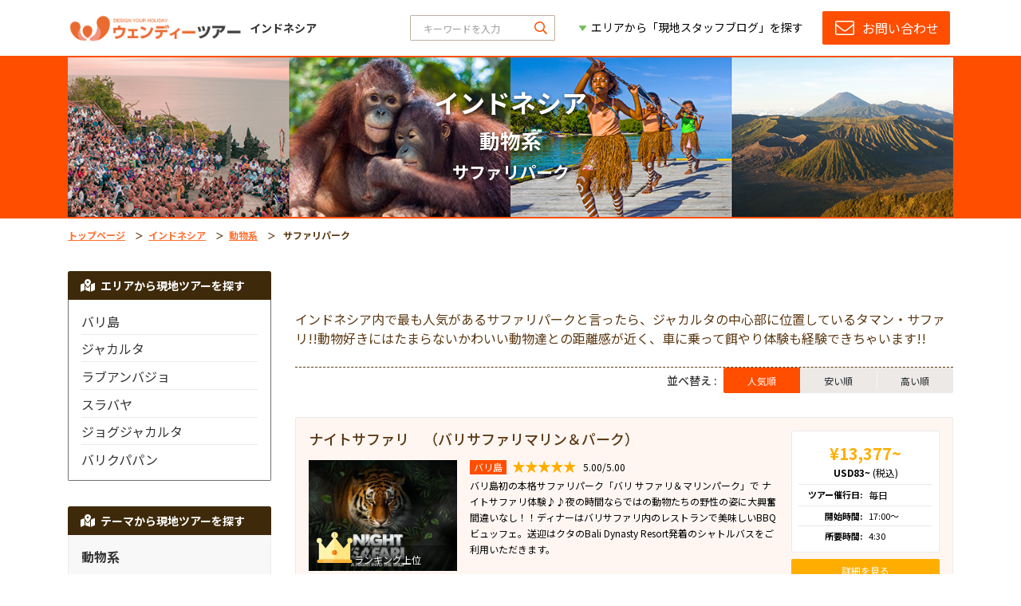

--- FILE ---
content_type: text/html; charset=UTF-8
request_url: https://www.wendytour.com/indonesia/all/animals/safari-park
body_size: 13056
content:
<!DOCTYPE html>
<html lang="ja">

<!-- Document header - Start -->
<head>
    <meta charset="utf-8">
    <meta http-equiv="X-UA-Compatible" content="IE=edge">
<!-- This Meta Only for Page with Chat Function -->
<!-- END -->





    <title>サファリパーク❘ウェンディーツアーインドネシア</title>
    <meta name="description" content="インドネシア内で最も人気があるサファリパークと言ったら、ジャカルタの中心部に位置しているタマン・サファリ!!動物好きにはたまらないかわいい動物達との距離感が近く、車に乗って餌やり体験も経験できちゃいます!!">
    <link rel="canonical" href="https://www.wendytour.com/indonesia/all/animals/safari-park" />
    <meta name="viewport"
          content="width=device-width, initial-scale=1, maximum-scale=1, minimum-scale=1, user-scalable=yes"/>
    
    <meta property="og:site_name" content="Wendy Tour">
    <meta property="og:locale" content="ja_JP">
    <meta property="og:type" content="website">
    <meta property="og:title" content="サファリパーク❘ウェンディーツアーインドネシア">
    <meta property="og:url" content="https://www.wendytour.com/indonesia/all/animals/safari-park">

    <!-- Google Tag Manager -->
    <script>(function(w,d,s,l,i){w[l]=w[l]||[];w[l].push({'gtm.start':
    new Date().getTime(),event:'gtm.js'});var f=d.getElementsByTagName(s)[0],
    j=d.createElement(s),dl=l!='dataLayer'?'&l='+l:'';j.async=true;j.src=
    'https://www.googletagmanager.com/gtm.js?id='+i+dl;f.parentNode.insertBefore(j,f);
    })(window,document,'script','dataLayer','GTM-T38NCL3');</script>
    <!-- End Google Tag Manager -->

            
    <meta property="og:description" content="インドネシア内で最も人気があるサファリパークと言ったら、ジャカルタの中心部に位置しているタマン・サファリ!!動物好きにはたまらないかわいい動物達との距離感が近く、車に乗って餌やり体験も経験できちゃいます!!">


    <meta property="og:image" content="https://www.wendytour.com/images/settings/banner_desktop_54be154cc22694a87bbfa5534958a359.jpg">
    <meta property="og:image:secure_url" content="https://www.wendytour.com/images/settings/banner_desktop_54be154cc22694a87bbfa5534958a359.jpg" />

    <meta name="twitter:card" content="summary_large_image">
    <meta name="twitter:title" content="サファリパーク❘ウェンディーツアーインドネシア">

    <meta name="twitter:description" content="インドネシア内で最も人気があるサファリパークと言ったら、ジャカルタの中心部に位置しているタマン・サファリ!!動物好きにはたまらないかわいい動物達との距離感が近く、車に乗って餌やり体験も経験できちゃいます!!">
    <meta name="twitter:image" content="https://www.wendytour.com/images/settings/banner_desktop_54be154cc22694a87bbfa5534958a359.jpg">

    <meta name="twitter:site" content="@wendytour">
    <link rel="shortcut icon" href="https://www.wendytour.com/frontend/assets/images/favicon-2022.png" type="image/x-icon">

    <!-- Components - Start -->
    <link rel="stylesheet" type="text/css" href="https://www.wendytour.com/frontend/components/bootstrap/dist/css/bootstrap.min.css">
    
    <link rel="preload" href="https://www.wendytour.com/frontend/assets/extra/fontawesome-pro/css/all.min.css" as="style" onload="this.onload=null;this.rel='stylesheet'">
        <noscript><link rel="stylesheet" href="https://www.wendytour.com/frontend/assets/extra/fontawesome-pro/css/all.min.css"></noscript>
        <link rel="preload" href="https://www.wendytour.com/frontend/components/swiper/dist/css/swiper.min.css" as="style" onload="this.onload=null;this.rel='stylesheet'">
        <noscript><link rel="stylesheet" href="https://www.wendytour.com/frontend/components/swiper/dist/css/swiper.min.css"></noscript>
        <!-- Components - End -->

    <!-- App Icons - Start -->
    
    <link rel="preload" href="https://www.wendytour.com/frontend/assets/webfonts/wendy-icons/styles.css?v=20200317193417" as="style" onload="this.onload=null;this.rel='stylesheet'">
        <noscript><link rel="stylesheet" href="https://www.wendytour.com/frontend/assets/webfonts/wendy-icons/styles.css?v=20200317193417"></noscript>
        <!-- App Icons - End -->

    <!-- Base stylesheet - Start -->
    
    <!-- Base stylesheet - End -->

    <!-- Base main stylesheet - Start -->
    <link rel="stylesheet" type="text/css" href="https://www.wendytour.com/frontend/assets/css/main.min.css?v=20200918094732">
    <link rel="stylesheet" type="text/css" href="https://www.wendytour.com/frontend/assets/css/mobile-modal.css?v=20200317193417">
    <!-- Base main stylesheet - End -->

    <!-- Custom media queries - Start -->
    <link rel="stylesheet" type="text/css" href="https://www.wendytour.com/frontend/assets/css/media-queries.css?v=20210728130617">
    <!-- Custom media queries - End -->

    <!-- Ratiobox - Start -->
    <link rel="stylesheet" type="text/css" href="https://www.wendytour.com/frontend/assets/css/ratiobox.css?v=20200317193417">
    <!-- Ratiobox - End -->

    <!-- Google custom search - Start -->
    <link rel="stylesheet" type="text/css" href="https://www.wendytour.com/frontend/assets/css/custom-search.css?v=20200317193417">
    <!-- Google custom search - End -->

    <!-- Preload CSS - Start -->
    <script src="https://www.wendytour.com/frontend/node_modules/fg-loadcss/dist/cssrelpreload.min.js?v=20200317193418"></script>
    <!-- Preload CSS - End -->

    <!-- contact form on mobile - Start -->
    <link rel="stylesheet" type="text/css" href="https://www.wendytour.com/frontend/assets/css/contactbuttonmobile.css?v=20200313192324">
    <!-- contact form on mobile - end -->
    
    <!-- Custom media queries - Start -->
    <link rel="stylesheet" type="text/css" href="https://www.wendytour.com/frontend/assets/css/ajustment.css?v=20231102181343">
    <!-- Custom media queries - End -->


    <!-- Google tag (gtag.js) -->
    <script async src="https://www.googletagmanager.com/gtag/js?id=G-276HDN22QD"></script>
    <script>
      window.dataLayer = window.dataLayer || [];
      function gtag(){dataLayer.push(arguments);}
      gtag('js', new Date());

      gtag('config', 'G-276HDN22QD');
    </script> 
    <!-- End of Global site tag (gtag.js) - Google Analytics -->

<!-- Custom New Banner Style Header - Start -->
<link rel="stylesheet" type="text/css" href="https://www.wendytour.com/frontend/assets/css/custombanner.css?v=20210728130617">
<!-- Custom New Banner Style Header - End -->
    <script>
        let wp_api_link = 'https://wendytour.com:44301/wp-json/wendyapi/v3';
        let blog_link_format = 'https://www.wendytour.com/blog/post/%name%/%id%';
    </script>

</head>

<!-- Document header - End -->


<body class="app">

    <!-- Google Tag Manager (noscript) -->
      <noscript><iframe src="https://www.googletagmanager.com/ns.html?id=GTM-MHJLBSF" height="0" width="0" style="display:none;visibility:hidden"></iframe></noscript>
  <!-- End Google Tag Manager (noscript) -->

    <!-- Outset - Start -->
    <div class="outset app-product-list d-flex flex-column text-right">

        <!-- Header navbar - Start -->
        <header class="header navbar navbar-fixed text-left">
    <div class="navbar-container">
        <div class="navbar-innerset">

            <div class="w-100">
                <div class="row mx-n2 h-100 flex-nowrap">
                    <div class="px-2 col-12 col-lg-auto flex-shrink-1 h-100">

                        <h1 class="logo h-100">
                            
                            <a href="https://www.wendytour.com/indonesia" class="py-1 position-relative d-block d-lg-flex align-items-center">
                                <img class="h-100 logo-main" src="https://www.wendytour.com/frontend/assets/images/logo/wendytour-logo-2022-main.png?v=20211230151538" alt="WENDY TOUR" />
                                <img class="h-100 logo-alt py-0" src="https://www.wendytour.com/frontend/assets/images/logo/wendytour-logo-2022-alt.png?v=20211230151538" alt="WENDY TOUR" />
                                                                    <div class="region flex-shrink-0"><strong>インドネシア</strong></div>
                                                            </a>
                            
                        </h1>
                        
                    </div>
                    <div class="px-2 col flex-grow-1 d-none d-lg-block">
                        <div class="row mx-n2 justify-content-end flex-nowrap">
                            <div class="px-2 col d-flex align-items-center justify-content-end">
                                <div class="px-1 w-100 d-flex justify-content-end">

                                    <!-- Custom search - Start -->
                                    <form method="get" class="form form-custom-search m-0">
                                        <div class="form-group mb-0">
                                            <div class="input-group-mask mask-right d-flex justify-content-end">
                                                <input type="text" class="form-control search" id="navbar-search" placeholder="キーワードを入力">
                                                <label class="d-none" for="navbar-search">キーワードを入力</label>

                                                <div class="input-mask">
                                                    <i class="far fa-search"></i>
                                                </div>
                                            </div>
                                        </div>
                                    </form>
                                    <!-- Custom search - End -->

                                </div>
                            </div>
                            <div class="px-2 col-auto">
                                <div class="px-1">

                                    <!-- Navigation dropdown - Start -->
                                                                                                                        <ul class="navbar-dropdowns d-none d-lg-flex px-0">
    <li class="px-0">
                <a href="https://www.wendytour.com/blog" class="nav-downs">
            <span>エリアから「現地スタッフブログ」を探す</span>
        </a>
                                        
                <div class="nav-downs-area nav-dropdown-menu navigations">
                    <div class="entries">

                                                    <ul class="nav flex-column">

                                                                    
                                    <li class="nav-item ">
                                        <a class="nav-link link-downs" href="https://www.wendytour.com/blog/thailand">
                                            <span class="text">タイ</span>
                                        </a>

                                        
                                    </li>
                                                                    
                                    <li class="nav-item ">
                                        <a class="nav-link link-downs" href="https://www.wendytour.com/blog/indonesia">
                                            <span class="text">インドネシア</span>
                                        </a>

                                        
                                    </li>
                                                                    
                                    <li class="nav-item ">
                                        <a class="nav-link link-downs" href="https://www.wendytour.com/blog/vietnam">
                                            <span class="text">ベトナム</span>
                                        </a>

                                        
                                    </li>
                                                                    
                                    <li class="nav-item ">
                                        <a class="nav-link link-downs" href="https://www.wendytour.com/blog/malaysia">
                                            <span class="text">マレーシア</span>
                                        </a>

                                        
                                    </li>
                                                                    
                                    <li class="nav-item ">
                                        <a class="nav-link link-downs" href="https://www.wendytour.com/blog/singapore">
                                            <span class="text">シンガポール</span>
                                        </a>

                                        
                                    </li>
                                                                    
                                    <li class="nav-item ">
                                        <a class="nav-link link-downs" href="https://www.wendytour.com/blog/cambodia">
                                            <span class="text">カンボジア</span>
                                        </a>

                                        
                                    </li>
                                
                            </ul>
                        
                    </div>
                </div>

                        </li>
</ul>
                                                                                                                <!-- Navigation dropdown - End -->

                                </div>
                            </div>
                            <div class="px-2 col-auto">
                                <div class="px-1">
                                                                        <!-- Contact buttons - Start -->
                                    <div class="navbar-buttons d-none  d-lg-flex ">
                                        <a href="https://www.wendytour.com/indonesia/contact" class="btn btn-navbar btn-primary ">
                                            <i class="icon fal fa-envelope"></i>
                                            <span> お問い合わせ</span>
                                        </a>
                                    </div>
                                    <!-- Contact buttons - End -->

                                </div>
                            </div>
                        </div>
                    </div>
                </div>
            </div>

            <button type="button" class="btn btn-icon btn-sidebar d-lg-none" data-toggle="sidebar-mobile"
                role="button" id="btn-sidebar-open" area-label="サイドバーを開く">
                <i class="icon far fa-bars"></i>
                <span class="d-none">サイドバーを開く</span>
            </button>

        </div>
    </div>

</header>

        <!-- Header navbar - End -->

        <!-- Main innerset - Start -->
        <main class="innerset  text-left mb-lg-2 w-100 flex-grow-1">
            
    <!-- Hero / Bannerset - Start -->
    <div class="bannerset bannerset-fix">
        <div class="bannerset-container">

            <!-- Breadcrumbs - Start -->
            <nav class="breadcrumbs w-100 d-lg-none" aria-label="breadcrumb">
        <ol class="breadcrumb flex-nowrap">
                            
                <li class="breadcrumb-item" >
                     <a href="https://www.wendytour.com">トップページ</a>
                                    </li>

                            
                <li class="breadcrumb-item" >
                     <a href="https://www.wendytour.com/indonesia">インドネシア</a>
                                    </li>

                            
                <li class="breadcrumb-item" >
                     <a href="https://www.wendytour.com/indonesia/all/animals">動物系</a>
                                    </li>

                            
                <li class="breadcrumb-item active" aria-current="page">
                     サファリパーク                 </li>

                    </ol>
    </nav>
    

            <!-- Breadcrumbs - End -->

            <!-- Top Banner - Start -->
            <div class="banner-full banner-new-fix">
        <div class="banner-innerset">
            
            <div class="background">
                                    <img class="desktop lazyload" src="/images/settings/placeholders/topbanner-placeholder.jpg" data-src="https://www.wendytour.com/images/settings/banner_desktop_54be154cc22694a87bbfa5534958a359.jpg" data-enter="fadeIn" alt="インドネシア" />
                                                    <img class="mobile lazyload" src="/images/settings/placeholders/topbanner-mobile-placeholder.jpg" data-src="https://www.wendytour.com/images/settings/banner_mobile_df46cbd5de524cd7e05271e9dc4a9d64.jpg" data-enter="fadeIn" alt="インドネシア" />
                            </div>

            <div class="bannerset-container absolute-wrap p-0">
                <div class="position-relative h-100 w-100">

                    
                    <div class="caption text-left">
                                                    <h2 class="title">
                                <span class="d-block text-center">インドネシア</span>
                                                                    <span class="d-block text-center main-theme-text"> 動物系 </span>
                                    <span class="d-block text-center sub-theme-text"> サファリパーク </span>
                                                                
                            </h2>
                                                
                    </div>

                </div>
            </div>
        </div>
    </div>
    

            <!-- Top Banner - End -->

        </div>
    </div>
    <!-- Hero / Bannerset - End -->

    <!-- Breadcrumbs - Start -->
    <nav class="breadcrumbs w-100 d-none d-lg-block" aria-label="breadcrumb">
        <ol class="breadcrumb flex-nowrap">
                            
                <li class="breadcrumb-item" >
                     <a href="https://www.wendytour.com">トップページ</a>
                                    </li>

                            
                <li class="breadcrumb-item" >
                     <a href="https://www.wendytour.com/indonesia">インドネシア</a>
                                    </li>

                            
                <li class="breadcrumb-item" >
                     <a href="https://www.wendytour.com/indonesia/all/animals">動物系</a>
                                    </li>

                            
                <li class="breadcrumb-item active" aria-current="page">
                     サファリパーク                 </li>

                    </ol>
    </nav>
    

    <!-- Breadcrumbs - End -->

    <!-- Board - Start -->
    <div class="board">

        <!-- Content - Start -->
        <div class="content">
            <!-- Sidebar - Start -->
            <div class="sidebar d-block d-lg-none pt-3 pt-lg-4">
        <div class="sidebar-innerset navigations">
            
            <h2 class="sidebar-header nav-toggle">
                <i class="icon fas fa-map-marked-alt"></i>
                <span>エリアから現地ツアーを探す</span>
            </h2>

            <div class="sidebar-body entries">
                <ul class="nav flex-column">
                                            
                        <li class="nav-item ">

                            
                            <a class="nav-link" href="https://www.wendytour.com/indonesia/bali">
                                <h3 class="text">バリ島</h3>
                            </a>

                                                    </li>

                                            
                        <li class="nav-item ">

                            
                            <a class="nav-link" href="https://www.wendytour.com/indonesia/jakarta">
                                <h3 class="text">ジャカルタ</h3>
                            </a>

                                                    </li>

                                            
                        <li class="nav-item ">

                            
                            <a class="nav-link" href="https://www.wendytour.com/indonesia/labuan-bajo">
                                <h3 class="text">ラブアンバジョ</h3>
                            </a>

                                                    </li>

                                            
                        <li class="nav-item ">

                            
                            <a class="nav-link" href="https://www.wendytour.com/indonesia/surabaya">
                                <h3 class="text">スラバヤ</h3>
                            </a>

                                                    </li>

                                            
                        <li class="nav-item ">

                            
                            <a class="nav-link" href="https://www.wendytour.com/indonesia/yogyakarta">
                                <h3 class="text">ジョグジャカルタ</h3>
                            </a>

                                                    </li>

                                            
                        <li class="nav-item ">

                            
                            <a class="nav-link" href="https://www.wendytour.com/indonesia/balikpapan">
                                <h3 class="text">バリクパパン</h3>
                            </a>

                                                    </li>

                                    </ul>
            </div>

        </div>
    </div>

            <!-- Sidebar - End -->

            

            <!-- subtitle header component - Start -->
                <div class="section subtitle-innecontent pt-3 pt-lg-4">
        <div class="section-body">
            <div class="subtitle-content">
                インドネシア内で最も人気があるサファリパークと言ったら、ジャカルタの中心部に位置しているタマン・サファリ!!動物好きにはたまらないかわいい動物達との距離感が近く、車に乗って餌やり体験も経験できちゃいます!!
            </div>
        </div>
    </div>
            <!-- subtitle header component - End -->


            <!-- Theme products - Start -->
                                            <productlist :entries='[{"id":"7b034fc7-3348-57be-a61f-452589bbce26","rank":1,"rating":5,"url":"https:\/\/www.wendytour.com\/indonesia\/bali\/product\/7b034fc7-3348-57be-a61f-452589bbce26\/%E3%83%8A%E3%82%A4%E3%83%88%E3%82%B5%E3%83%95%E3%82%A1%E3%83%AA-%E3%83%90%E3%83%AA%E3%82%B5%E3%83%95%E3%82%A1%E3%83%AA%E3%83%9E%E3%83%AA%E3%83%B3-%E3%83%91%E3%83%BC%E3%82%AF","product_name":"\u30ca\u30a4\u30c8\u30b5\u30d5\u30a1\u30ea\u3000\uff08\u30d0\u30ea\u30b5\u30d5\u30a1\u30ea\u30de\u30ea\u30f3\uff06\u30d1\u30fc\u30af\uff09"},{"id":"7463b54e-b433-5437-bcea-8ad76c37af43","rating":0,"url":"https:\/\/www.wendytour.com\/indonesia\/bali\/product\/7463b54e-b433-5437-bcea-8ad76c37af43\/%E3%83%90%E3%83%AA%E3%82%B5%E3%83%95%E3%82%A1%E3%83%AA-%E3%83%9E%E3%83%AA%E3%83%B3%E3%83%91%E3%83%BC%E3%82%AF","product_name":"\u30d0\u30ea\u30b5\u30d5\u30a1\u30ea\uff06\u30de\u30ea\u30f3\u30d1\u30fc\u30af"}]' :filters='{"page":1,"perpage":12,"order":"popularity","country":"indonesia"}'
                    :state='{"maxpage":1,"lastpage":true}' :settings='{"theme":"safari-park","limit":5}'>
                                            <a href="https://www.wendytour.com/indonesia/bali/product/7b034fc7-3348-57be-a61f-452589bbce26/%E3%83%8A%E3%82%A4%E3%83%88%E3%82%B5%E3%83%95%E3%82%A1%E3%83%AA-%E3%83%90%E3%83%AA%E3%82%B5%E3%83%95%E3%82%A1%E3%83%AA%E3%83%9E%E3%83%AA%E3%83%B3-%E3%83%91%E3%83%BC%E3%82%AF" class="d-none" title="ナイトサファリ　（バリサファリマリン＆パーク）">ナイトサファリ　（バリサファリマリン＆パーク）</a>                                             <a href="https://www.wendytour.com/indonesia/bali/product/7463b54e-b433-5437-bcea-8ad76c37af43/%E3%83%90%E3%83%AA%E3%82%B5%E3%83%95%E3%82%A1%E3%83%AA-%E3%83%9E%E3%83%AA%E3%83%B3%E3%83%91%E3%83%BC%E3%82%AF" class="d-none" title="バリサファリ＆マリンパーク">バリサファリ＆マリンパーク</a>                                     </productlist>

                <div class="section-footer text-center">
                    <nav aria-label="Page navigation example">
                        <ul class="pagination justify-content-center">              
                                                                                      <li class="page-item  disabled  ">
                                    <a class="page-link" tabindex="-1"   href="#" >前のページ</a>
                                </li>
                                                            <li class="page-item  disabled   d-none d-md-block ">
                                    <a class="page-link" tabindex="-1"   href="#" >1</a>
                                </li>
                                                            <li class="page-item  disabled  ">
                                    <a class="page-link" tabindex="-1"   href="#" >次のページ</a>
                                </li>
                                                                              </ul>
                      </nav>
                </div>
                        <!-- Theme products - End -->


            <!-- Campaign items - Start -->
                            
                    
                    <!-- Campaign items - Start -->
                                                                    <campaign-items :entries='[{"type":"url","id":2102,"detail":{"id":2102,"campaign_id":246,"image":"campaign_f97aa3fccfa32d137e84b0ecb80b4a4e.jpg","url":"https:\/\/www.wendytour.com\/indonesia\/jakarta\/product\/2aded695-0427-5bc4-a819-f36c13c585fc","nutmeg_id":null,"created_at":"2021-08-26 12:35:27","updated_at":"2021-08-26 12:35:27"}},{"type":"url","id":2103,"detail":{"id":2103,"campaign_id":246,"image":"campaign_635f5b4b11487bca4d4d7c277f903965.png","url":"https:\/\/www.wendytour.com\/indonesia\/jakarta\/product\/2aded695-0427-5bc4-a819-f36c13c585fc","nutmeg_id":null,"created_at":"2021-08-26 12:35:27","updated_at":"2021-08-26 12:35:27"}},{"type":"url","id":2104,"detail":{"id":2104,"campaign_id":246,"image":"campaign_d4075d9c39714005ef86b4ee14aaa8f2.jpg","url":"https:\/\/www.wendytour.com\/indonesia\/jakarta\/product\/2aded695-0427-5bc4-a819-f36c13c585fc","nutmeg_id":null,"created_at":"2021-08-26 12:35:27","updated_at":"2021-08-26 12:35:27"}},{"type":"url","id":2105,"detail":{"id":2105,"campaign_id":246,"image":"campaign_047c9592d78e1936ff7e6fa3b54a6d5f.jpg","url":"https:\/\/www.wendytour.com\/indonesia\/jakarta\/product\/2aded695-0427-5bc4-a819-f36c13c585fc","nutmeg_id":null,"created_at":"2021-08-26 12:35:27","updated_at":"2021-08-26 12:35:27"}},{"type":"url","id":2106,"detail":{"id":2106,"campaign_id":246,"image":"campaign_f6651194d9a981135e9daea147c8ee1e.jpg","url":"https:\/\/www.wendytour.com\/indonesia\/jakarta\/product\/2aded695-0427-5bc4-a819-f36c13c585fc","nutmeg_id":null,"created_at":"2021-08-26 12:35:27","updated_at":"2021-08-26 12:35:27"}},{"type":"url","id":2107,"detail":{"id":2107,"campaign_id":246,"image":"campaign_2e3deb62586ec5a57b04c97f23628952.jpg","url":"https:\/\/www.wendytour.com\/indonesia\/jakarta\/product\/2aded695-0427-5bc4-a819-f36c13c585fc","nutmeg_id":null,"created_at":"2021-08-26 12:35:27","updated_at":"2021-08-26 12:35:27"}}]' :filters='{"page":1,"perpage":6,"order":"latest","campaign":246}'
                            :state='{"total":6,"maxpage":1,"page":1,"lastpage":true}' :settings='{"limit":12,"icon":"fas fa-exclamation","title":"\u30a4\u30f3\u30c9\u30cd\u30b7\u30a2\u306e\u30d3\u30b8\u30cd\u30b9\u30b5\u30dd\u30fc\u30c8\u3000\u30a6\u30a7\u30f3\u30c7\u30a3\u30fcbiz","type":"url"}'>
                        </campaign-items>
                                        <!-- Campaign items - End -->

                    <!-- Campaign carousel - Start -->
                                        <!-- Campaign carousel - End -->

                
                    
                    <!-- Campaign items - Start -->
                                                                    <campaign-items :entries='[{"type":"url","id":1699,"detail":{"id":1699,"campaign_id":208,"image":"campaign_fed1ea35c1d2c0f7a054ca21238b00fb.png","url":"https:\/\/www.wendytour.com\/indonesia\/all\/world-heritage\/borobudur","nutmeg_id":null,"created_at":"2020-02-19 19:49:41","updated_at":"2020-02-20 11:55:54"}},{"type":"url","id":1700,"detail":{"id":1700,"campaign_id":208,"image":"campaign_a215504d962638278f3e81bd94b7edb1.png","url":"https:\/\/www.wendytour.com\/indonesia\/all\/world-heritage\/candi-prambanan","nutmeg_id":null,"created_at":"2020-02-19 19:49:41","updated_at":"2020-02-20 11:57:40"}},{"type":"url","id":1701,"detail":{"id":1701,"campaign_id":208,"image":"campaign_7062b22b31eb24589a9e432c70cd78ac.png","url":"https:\/\/www.wendytour.com\/indonesia\/all\/world-heritage\/komodo-island","nutmeg_id":null,"created_at":"2020-02-19 19:49:41","updated_at":"2020-02-20 11:57:40"}},{"type":"url","id":1702,"detail":{"id":1702,"campaign_id":208,"image":"campaign_d932416a287f9139989df7d145ef2d4c.png","url":"https:\/\/www.wendytour.com\/indonesia\/all\/world-heritage\/sangiran-early-man-site","nutmeg_id":null,"created_at":"2020-02-19 19:49:41","updated_at":"2020-02-20 11:57:40"}}]' :filters='{"page":1,"perpage":6,"order":"latest","campaign":208}'
                            :state='{"total":4,"maxpage":1,"page":1,"lastpage":true}' :settings='{"limit":12,"icon":"fas fa-camera","title":"\u4e00\u5ea6\u306f\u884c\u304d\u305f\u3044\u30a4\u30f3\u30c9\u30cd\u30b7\u30a2\u306e\u4e16\u754c\u907a\u7523\uff01","type":"url"}'>
                        </campaign-items>
                                        <!-- Campaign items - End -->

                    <!-- Campaign carousel - Start -->
                                        <!-- Campaign carousel - End -->

                
                    
                    <!-- Campaign items - Start -->
                                                                    <campaign-items :entries='[{"type":"url","id":1703,"detail":{"id":1703,"campaign_id":209,"image":"campaign_0db1c6d8265d8206110079194dde7adb.png","url":"https:\/\/www.wendytour.com\/indonesia\/all\/secret-spot1\/tanahtraja","nutmeg_id":null,"created_at":"2020-02-20 17:34:36","updated_at":"2020-02-20 17:34:36"}},{"type":"url","id":1704,"detail":{"id":1704,"campaign_id":209,"image":"campaign_eff69423c4d450d9931ad4d3ed174fec.png","url":"https:\/\/www.wendytour.com\/indonesia\/all\/secret-spot1\/ijen","nutmeg_id":null,"created_at":"2020-02-20 17:34:36","updated_at":"2020-02-20 17:34:36"}},{"type":"url","id":1705,"detail":{"id":1705,"campaign_id":209,"image":"campaign_cff3d08d5c65e6e11a2fd17982358e36.png","url":"https:\/\/www.wendytour.com\/indonesia\/all\/secret-spot1\/bromo","nutmeg_id":null,"created_at":"2020-02-20 17:34:36","updated_at":"2020-02-20 17:34:36"}}]' :filters='{"page":1,"perpage":6,"order":"latest","campaign":209}'
                            :state='{"total":3,"maxpage":1,"page":1,"lastpage":true}' :settings='{"limit":12,"icon":"fas fa-car","title":"\u9b45\u529b\u6e80\u70b9\u306e\u30a4\u30f3\u30c9\u30cd\u30b7\u30a2\u306e\u79d8\u5883\uff01","type":"url"}'>
                        </campaign-items>
                                        <!-- Campaign items - End -->

                    <!-- Campaign carousel - Start -->
                                        <!-- Campaign carousel - End -->

                
                    
                    <!-- Campaign items - Start -->
                                                                    <campaign-items :entries='[{"type":"product","id":1192,"product":"1836d6ec-4440-59ce-ae94-87a86ea848a7"},{"type":"product","id":1193,"product":"5423c4b3-459e-5474-b344-45de97491ce1"},{"type":"product","id":1194,"product":"6731d2ba-7500-5704-bb07-6ceab8ae6d46"},{"type":"product","id":1195,"product":"08f3fe4a-ed1f-5e66-aafb-cc675cec2c6f"},{"type":"product","id":1196,"product":"88a34588-a341-551c-84db-77ce9ed2e20c"},{"type":"product","id":1197,"product":"e9066916-aa94-5f02-a340-37b851506706"}]' :filters='{"page":1,"perpage":6,"order":"latest","campaign":164}'
                            :state='{"total":6,"maxpage":1,"page":1,"lastpage":true}' :settings='{"limit":12,"icon":"fas fa-anchor","title":"\u30a4\u30f3\u30c9\u30cd\u30b7\u30a2\u306e\u96e2\u5cf6\u30c4\u30a2\u30fc","type":"product"}'>
                        </campaign-items>
                                        <!-- Campaign items - End -->

                    <!-- Campaign carousel - Start -->
                                                                    <campaign-carousel :entries='[{"type":"product","id":1192,"product":"1836d6ec-4440-59ce-ae94-87a86ea848a7"},{"type":"product","id":1193,"product":"5423c4b3-459e-5474-b344-45de97491ce1"},{"type":"product","id":1194,"product":"6731d2ba-7500-5704-bb07-6ceab8ae6d46"},{"type":"product","id":1195,"product":"08f3fe4a-ed1f-5e66-aafb-cc675cec2c6f"},{"type":"product","id":1196,"product":"88a34588-a341-551c-84db-77ce9ed2e20c"},{"type":"product","id":1197,"product":"e9066916-aa94-5f02-a340-37b851506706"}]' :filters='{"page":1,"perpage":12,"order":"latest","campaign":164}'
                            :state='{"total":6,"maxpage":1,"page":1,"lastpage":true}' :settings='{"limit":12,"icon":"fas fa-anchor","title":"\u30a4\u30f3\u30c9\u30cd\u30b7\u30a2\u306e\u96e2\u5cf6\u30c4\u30a2\u30fc","type":"product"}' >
                        </campaign-carousel>
                                        <!-- Campaign carousel - End -->

                                        <!-- Campaign items - End -->

        </div>
        <!-- Content - End -->

        <!-- Sidebar - Start -->
        <div class="sidebar">
            <!-- Sidebar - Start -->
            <div class="sidebar d-none d-sm-none d-md-none d-lg-block pt-3 pt-lg-4 ">
        <div class="sidebar-innerset navigations">
            
            <h2 class="sidebar-header nav-toggle">
                <i class="icon fas fa-map-marked-alt"></i>
                <span>エリアから現地ツアーを探す</span>
            </h2>

            <div class="sidebar-body entries">
                <ul class="nav flex-column">
                                            
                        <li class="nav-item ">

                            
                            <a class="nav-link" href="https://www.wendytour.com/indonesia/bali">
                                <h3 class="text">バリ島</h3>
                            </a>

                                                    </li>

                                            
                        <li class="nav-item ">

                            
                            <a class="nav-link" href="https://www.wendytour.com/indonesia/jakarta">
                                <h3 class="text">ジャカルタ</h3>
                            </a>

                                                    </li>

                                            
                        <li class="nav-item ">

                            
                            <a class="nav-link" href="https://www.wendytour.com/indonesia/labuan-bajo">
                                <h3 class="text">ラブアンバジョ</h3>
                            </a>

                                                    </li>

                                            
                        <li class="nav-item ">

                            
                            <a class="nav-link" href="https://www.wendytour.com/indonesia/surabaya">
                                <h3 class="text">スラバヤ</h3>
                            </a>

                                                    </li>

                                            
                        <li class="nav-item ">

                            
                            <a class="nav-link" href="https://www.wendytour.com/indonesia/yogyakarta">
                                <h3 class="text">ジョグジャカルタ</h3>
                            </a>

                                                    </li>

                                            
                        <li class="nav-item ">

                            
                            <a class="nav-link" href="https://www.wendytour.com/indonesia/balikpapan">
                                <h3 class="text">バリクパパン</h3>
                            </a>

                                                    </li>

                                    </ul>
            </div>

        </div>
    </div>

            <!-- Sidebar - End -->

            <!-- Sidebar themes - Start -->
            <!-- Sidebar navigation -->
    <div class="sidebar-innerset navigations thememap d-none d-lg-block">

        <h2 class="sidebar-header nav-toggle">
            <i class="icon fas fa-map-marked-alt"></i>
            <span>テーマから現地ツアーを探す</span>
        </h2>

        <div class="sidebar-body sidebar-content entries">
            <ul class="nav flex-column">
                                    <li class="nav-item expanded">

                        <a class="nav-link" href="https://www.wendytour.com/indonesia/all/animals">
                            <h3 class="text strong">動物系</h3>
                        </a>

                        
                            <div class="nav-children d-block">
                                <ul class="nav flex-column">
                                    
                                        <li class="nav-item">
                                            <a class="nav-link" href="https://www.wendytour.com/indonesia/all/animals/elephant">
                                                <h4 class="text">象</h3>
                                            </a>
                                        </li>

                                    
                                        <li class="nav-item">
                                            <a class="nav-link" href="https://www.wendytour.com/indonesia/all/animals/komodo-dragon">
                                                <h4 class="text">コモドドラゴン</h3>
                                            </a>
                                        </li>

                                    
                                        <li class="nav-item">
                                            <a class="nav-link" href="https://www.wendytour.com/indonesia/all/animals/orangutan">
                                                <h4 class="text">オラウータン</h3>
                                            </a>
                                        </li>

                                    
                                        <li class="nav-item">
                                            <a class="nav-link" href="https://www.wendytour.com/indonesia/all/animals/safari-park">
                                                <h4 class="text">サファリパーク</h3>
                                            </a>
                                        </li>

                                    
                                        <li class="nav-item">
                                            <a class="nav-link" href="https://www.wendytour.com/indonesia/all/animals/zoo">
                                                <h4 class="text">動物園</h3>
                                            </a>
                                        </li>

                                                                    </ul>
                            </div>

                                            </li>

                                    <li class="nav-item expanded">

                        <a class="nav-link" href="https://www.wendytour.com/indonesia/all/island-tour">
                            <h3 class="text strong">離島ツアー</h3>
                        </a>

                        
                            <div class="nav-children d-block">
                                <ul class="nav flex-column">
                                    
                                        <li class="nav-item">
                                            <a class="nav-link" href="https://www.wendytour.com/indonesia/all/island-tour/nusa-lembongan">
                                                <h4 class="text">レンボンガン島</h3>
                                            </a>
                                        </li>

                                    
                                        <li class="nav-item">
                                            <a class="nav-link" href="https://www.wendytour.com/indonesia/all/island-tour/nusa-penida">
                                                <h4 class="text">ヌサペニダ島</h3>
                                            </a>
                                        </li>

                                    
                                        <li class="nav-item">
                                            <a class="nav-link" href="https://www.wendytour.com/indonesia/all/island-tour/pulau-seribu">
                                                <h4 class="text">プラウスリブ</h3>
                                            </a>
                                        </li>

                                    
                                        <li class="nav-item">
                                            <a class="nav-link" href="https://www.wendytour.com/indonesia/all/island-tour/lombok-island">
                                                <h4 class="text">ロンボク島</h3>
                                            </a>
                                        </li>

                                    
                                        <li class="nav-item">
                                            <a class="nav-link" href="https://www.wendytour.com/indonesia/all/island-tour/gili-island">
                                                <h4 class="text">ギリ島</h3>
                                            </a>
                                        </li>

                                                                    </ul>
                            </div>

                                            </li>

                                    <li class="nav-item expanded">

                        <a class="nav-link" href="https://www.wendytour.com/indonesia/all/study-abroad">
                            <h3 class="text strong">留学</h3>
                        </a>

                                            </li>

                                    <li class="nav-item expanded">

                        <a class="nav-link" href="https://www.wendytour.com/indonesia/all/airport-vip-assist">
                            <h3 class="text strong">空港VIPアシスト</h3>
                        </a>

                                            </li>

                                    <li class="nav-item expanded">

                        <a class="nav-link" href="https://www.wendytour.com/indonesia/all/airport-transfer">
                            <h3 class="text strong">空港送迎</h3>
                        </a>

                                            </li>

                                    <li class="nav-item expanded">

                        <a class="nav-link" href="https://www.wendytour.com/indonesia/all/online-experience">
                            <h3 class="text strong">オンライン体験</h3>
                        </a>

                                            </li>

                                    <li class="nav-item expanded">

                        <a class="nav-link" href="https://www.wendytour.com/indonesia/all/internship">
                            <h3 class="text strong">インターンシップ</h3>
                        </a>

                                            </li>

                                    <li class="nav-item expanded">

                        <a class="nav-link" href="https://www.wendytour.com/indonesia/all/world-heritage">
                            <h3 class="text strong">世界遺産</h3>
                        </a>

                        
                            <div class="nav-children d-block">
                                <ul class="nav flex-column">
                                    
                                        <li class="nav-item">
                                            <a class="nav-link" href="https://www.wendytour.com/indonesia/all/world-heritage/borobudur">
                                                <h4 class="text">ボロブドゥール遺跡</h3>
                                            </a>
                                        </li>

                                    
                                        <li class="nav-item">
                                            <a class="nav-link" href="https://www.wendytour.com/indonesia/all/world-heritage/candi-prambanan">
                                                <h4 class="text">プランバナン遺跡</h3>
                                            </a>
                                        </li>

                                    
                                        <li class="nav-item">
                                            <a class="nav-link" href="https://www.wendytour.com/indonesia/all/world-heritage/sangiran-early-man-site">
                                                <h4 class="text">サンギラン（ジャワ原人）</h3>
                                            </a>
                                        </li>

                                    
                                        <li class="nav-item">
                                            <a class="nav-link" href="https://www.wendytour.com/indonesia/all/world-heritage/komodo-island">
                                                <h4 class="text">コモド島</h3>
                                            </a>
                                        </li>

                                                                    </ul>
                            </div>

                                            </li>

                                    <li class="nav-item expanded">

                        <a class="nav-link" href="https://www.wendytour.com/indonesia/all/car-charter">
                            <h3 class="text strong">車チャーター</h3>
                        </a>

                                            </li>

                                    <li class="nav-item expanded">

                        <a class="nav-link" href="https://www.wendytour.com/indonesia/all/business-trip-support">
                            <h3 class="text strong">出張サポート</h3>
                        </a>

                                            </li>

                                    <li class="nav-item expanded">

                        <a class="nav-link" href="https://www.wendytour.com/indonesia/all/secret-spot1">
                            <h3 class="text strong">秘境</h3>
                        </a>

                        
                            <div class="nav-children d-block">
                                <ul class="nav flex-column">
                                    
                                        <li class="nav-item">
                                            <a class="nav-link" href="https://www.wendytour.com/indonesia/all/secret-spot1/tanahtraja">
                                                <h4 class="text">タナトラジャ</h3>
                                            </a>
                                        </li>

                                    
                                        <li class="nav-item">
                                            <a class="nav-link" href="https://www.wendytour.com/indonesia/all/secret-spot1/bromo">
                                                <h4 class="text">ブロモ山</h3>
                                            </a>
                                        </li>

                                    
                                        <li class="nav-item">
                                            <a class="nav-link" href="https://www.wendytour.com/indonesia/all/secret-spot1/ijen">
                                                <h4 class="text">イジェン山</h3>
                                            </a>
                                        </li>

                                                                    </ul>
                            </div>

                                            </li>

                            </ul>
        </div>

    </div>
<!-- Sidebar navigation -->
            <!-- Sidebar themes - End -->

            <!-- AdBanners - Start -->
            <div class="sidebar-innerset brands">
        <div class="sidebar-body entries">
                            
                                    <a class="brand text-center" href="https://www.wendytour.com/indonesia/page/office-information-indonesia">

                        <!-- Loading spinner - Start -->
                        <div class="spinner-container">
        <div class="spinner animated">
            <svg class="circular" viewBox="25 25 50 50">
                <circle class="path" cx="50" cy="50" r="20" />
            </svg>
        </div>
    </div>

                        <!-- Loading spinner - End -->

                        <img class="lazyload" src="https://www.wendytour.com/frontend/assets/images/placeholder/thumb.jpg" data-enter="fadeIn"
                            data-src="https://www.wendytour.com/images/brands/brand_image_0f57cfab042b2a4204fdd5231d161bce.png"  alt="https://www.wendytour.com/indonesia/page/office-information-indonesia"/>
                    </a>
                
                            
                                    <a class="brand text-center" href="https://www.wendytour.com/indonesia/page/bahasa">

                        <!-- Loading spinner - Start -->
                        <div class="spinner-container">
        <div class="spinner animated">
            <svg class="circular" viewBox="25 25 50 50">
                <circle class="path" cx="50" cy="50" r="20" />
            </svg>
        </div>
    </div>

                        <!-- Loading spinner - End -->

                        <img class="lazyload" src="https://www.wendytour.com/frontend/assets/images/placeholder/thumb.jpg" data-enter="fadeIn"
                            data-src="https://www.wendytour.com/images/brands/brand_image_0d408291555213308dbad5b4a63525df.gif"  alt="https://www.wendytour.com/indonesia/page/bahasa"/>
                    </a>
                
                            
                                    <a class="brand text-center" href="https://www.wendytour.com/indonesia/jakarta/page/wendy-biz-support">

                        <!-- Loading spinner - Start -->
                        <div class="spinner-container">
        <div class="spinner animated">
            <svg class="circular" viewBox="25 25 50 50">
                <circle class="path" cx="50" cy="50" r="20" />
            </svg>
        </div>
    </div>

                        <!-- Loading spinner - End -->

                        <img class="lazyload" src="https://www.wendytour.com/frontend/assets/images/placeholder/thumb.jpg" data-enter="fadeIn"
                            data-src="https://www.wendytour.com/images/brands/brand_image_4324c3a152f721c0b4137dfd784bf3dc.png"  alt="https://www.wendytour.com/indonesia/jakarta/page/wendy-biz-support"/>
                    </a>
                
                            
                                    <a class="brand text-center" href="https://www.wendytour.com/indonesia/page/job-information">

                        <!-- Loading spinner - Start -->
                        <div class="spinner-container">
        <div class="spinner animated">
            <svg class="circular" viewBox="25 25 50 50">
                <circle class="path" cx="50" cy="50" r="20" />
            </svg>
        </div>
    </div>

                        <!-- Loading spinner - End -->

                        <img class="lazyload" src="https://www.wendytour.com/frontend/assets/images/placeholder/thumb.jpg" data-enter="fadeIn"
                            data-src="https://www.wendytour.com/images/brands/brand_image_608695010f618d2f4ee34180e28539d6.png"  alt="https://www.wendytour.com/indonesia/page/job-information"/>
                    </a>
                
                    </div>
    </div>
    

            <!-- AdBanners - End -->

            <!-- Customer voices - Start -->
                            
                <customer-voices :entries='[{"id":178,"product":"e0f89629-79d4-5405-b976-985fe30b0cb4","extend":{"url":"#"}},{"id":172,"product":"43b7f7dd-9b28-5b52-b4fc-5102aaf4600e","extend":{"url":"#"}},{"id":162,"product":"60f8f997-43f8-59cf-9f09-9cf444e62e06","extend":{"url":"#"}},{"id":148,"product":"f9a34a81-1891-5830-986d-37b349b48dad","extend":{"url":"#"}},{"id":147,"product":"7560baf3-c5d4-5f62-984c-8b05a3c46db7","extend":{"url":"#"}},{"id":144,"product":"f718943f-eccb-5b1b-84a3-b7a06353054a","extend":{"url":"#"}}]' :filters='{"page":1,"perpage":6,"order":"latest","country":"indonesia"}'
                    :state='{"total":23,"maxpage":4,"page":1,"lastpage":false}' :settings='{"limit":12}'>
                </customer-voices>
                        <!-- Customer voices - End -->

        </div>
        <!-- Sidebar - End -->

    </div>
    <!-- Board - End -->

        </main>
        <!-- Main innerset - End -->

        <!-- Mobile sidebar - Start -->
        <!-- Sidebar mobile - Start -->
<div class="sidebar sidebar-mobile text-left">

    <!-- Sidebar overlay - Start -->
    <div class="sidebar-overlay" data-toggle="sidebar-mobile"></div>
    <!-- Sidebar overlay - End -->

    <!-- Sidebar navigation - Start -->
    <div class="sidebar-innerset navigations">

        <div class="sidebar-heading row mx-n2 flex-nowrap flex-shrink-0">
            <div class="px-2 col">

                <button type="button" class="btn btn-icon btn-sidebar btn-sidebar-close h-100" data-toggle="sidebar-mobile"
                    area-label="サイドバーを閉じる" role="button" id="btn-sidebar-close">
                    <i class="fal fa-times"></i>
                    <span class="d-none">サイドバーを閉じる</span>
                </button>

            </div>
            <div class="px-2 col flex-fill d-flex justify-content-center align-items-center">

                <div class="logo h-100 px-4 text-center">
                    <a href="https://www.wendytour.com" class="h-100 d-flex justify-content-center align-items-center">
                        <img class="logo-main h-auto w-100" src="https://www.wendytour.com/frontend/assets/images/logo/wendytour-logo-2022-main.png?v=20211230151538" alt="WENDY TOUR" />
                    </a>
                </div>

            </div>
        </div>

                    <div class="sidebar-breadcrumbs">

                <!-- Breadcrumbs - Start -->
                <nav class="breadcrumbs w-100 d-lg-none" aria-label="breadcrumb">
        <ol class="breadcrumb flex-nowrap">
                            
                <li class="breadcrumb-item" >
                     <a href="https://www.wendytour.com">トップページ</a>
                                    </li>

                            
                <li class="breadcrumb-item" >
                     <a href="https://www.wendytour.com/indonesia">インドネシア</a>
                                    </li>

                            
                <li class="breadcrumb-item" >
                     <a href="https://www.wendytour.com/indonesia/all/animals">動物系</a>
                                    </li>

                            
                <li class="breadcrumb-item active" aria-current="page">
                     サファリパーク                 </li>

                    </ol>
    </nav>
    

                <!-- Breadcrumbs - End -->

            </div>
        
        <div class="sidebar-body entries entries-flat flex-grow-1 d-flex">
            <div class="sidebar-translate flex-grow-1">

                
                    
                    <div class="nav-container nav-root">
                        <ul class="nav">

                            <!-- Custom search - Start -->
                            <li class="nav-item">

                                <form method="get" class="form form-custom-search">
                                    <div class="form-group mb-0">

                                        <div class="input-group-mask mask-right d-flex justify-content-end">

                                            <input type="text" class="form-control search" id="sidebar-search" placeholder="キーワードを入力">
                                            <label class="d-none" for="sidebar-search">キーワードを入力</label>

                                            <div class="input-mask">
                                                <i class="far fa-search"></i>
                                            </div>
                                        </div>

                                    </div>
                                </form>
                            </li>
                            <!-- Custom search - Start -->

                                                                                            <li class="nav-item caret nav-item-danger">

                                    <a class="nav-link" href="#" data-target="theme">
                                        <span class="text">テーマから現地ツアーを探す</span>
                                    </a>

                                                                    </li>
                                                                                            <li class="nav-item caret nav-item-success">

                                    <a class="nav-link" href="#" data-target="region">
                                        <span class="text">エリアからお役立ち情報を探す</span>
                                    </a>

                                                                    </li>
                            
                            <!-- Footer static pages - Start -->
                            
                                                                                                                                    
                                        <li class="nav-item">
                                            <a class="nav-link" href="https://www.wendytour.com/indonesia/page/company-profile-indonesia">
                                                <span class="text">インドネシア現地会社概要</span>
                                            </a>
                                        </li>

                                                                                                                                            
                                        <li class="nav-item">
                                            <a class="nav-link" href="https://www.wendytour.com/indonesia/page/office-information-indonesia">
                                                <span class="text">オフィスのご案内</span>
                                            </a>
                                        </li>

                                                                                                                                            
                                        <li class="nav-item">
                                            <a class="nav-link" href="https://www.wendytour.com/indonesia/page/national-basic-knowledge-indonesia">
                                                <span class="text">国基礎知識</span>
                                            </a>
                                        </li>

                                                                                                                                            
                                        <li class="nav-item">
                                            <a class="nav-link" href="https://www.wendytour.com/customer-experiences/indonesia">
                                                <span class="text">お客様体験談</span>
                                            </a>
                                        </li>

                                                                                                                                            
                                        <li class="nav-item">
                                            <a class="nav-link" href="https://www.wendytour.com/indonesia/page/job-information">
                                                <span class="text">求人</span>
                                            </a>
                                        </li>

                                                                                                                            
                            
                            
                            <!-- Footer static pages - End -->


                            <!-- Contact us - Start -->
                                                        <li class="nav-item  nav-item-mobilect">
                                <a class="nav-link" href="https://www.wendytour.com/indonesia/contact">
                                    <i class="icon fal fa-envelope"></i>
                                    <span class="text">お問い合わせ</span>
                                </a>
                            </li>
                            <!-- Contact us - End -->

                        </ul>

                    </div>

                                            
                                                                                            <div class="nav-container nav-child nav-child-1" data-parent="theme" data-parent-container="root">
                                    <ul class="nav">

                                        <li class="nav-item nav-slideout caret">
                                            <a class="nav-link nav-close" href="#">
                                                <div class="text">メインメニューへ戻る</div>
                                            </a>
                                        </li>

                                        <li class="nav-item">
                                            <div class="nav-link text-grey">
                                                <div class="text">テーマから現地ツアーを探す</div>
                                            </div>
                                        </li>

                                                                                                                                <li class="nav-item caret">

                                                <a class="nav-link" href="https://www.wendytour.com/indonesia/all/animals" data-target="theme-animals">
                                                    <div class="text">動物系</div>
                                                </a>

                                            </li>
                                                                                                                                <li class="nav-item caret">

                                                <a class="nav-link" href="https://www.wendytour.com/indonesia/all/island-tour" data-target="theme-island-tour">
                                                    <div class="text">離島ツアー</div>
                                                </a>

                                            </li>
                                                                                                                                <li class="nav-item ">

                                                <a class="nav-link" href="https://www.wendytour.com/indonesia/all/study-abroad" data-target="theme-study-abroad">
                                                    <div class="text">留学</div>
                                                </a>

                                            </li>
                                                                                                                                <li class="nav-item ">

                                                <a class="nav-link" href="https://www.wendytour.com/indonesia/all/airport-vip-assist" data-target="theme-airport-vip-assist">
                                                    <div class="text">空港VIPアシスト</div>
                                                </a>

                                            </li>
                                                                                                                                <li class="nav-item ">

                                                <a class="nav-link" href="https://www.wendytour.com/indonesia/all/airport-transfer" data-target="theme-airport-transfer">
                                                    <div class="text">空港送迎</div>
                                                </a>

                                            </li>
                                                                                                                                <li class="nav-item ">

                                                <a class="nav-link" href="https://www.wendytour.com/indonesia/all/online-experience" data-target="theme-online-experience">
                                                    <div class="text">オンライン体験</div>
                                                </a>

                                            </li>
                                                                                                                                <li class="nav-item ">

                                                <a class="nav-link" href="https://www.wendytour.com/indonesia/all/internship" data-target="theme-internship">
                                                    <div class="text">インターンシップ</div>
                                                </a>

                                            </li>
                                                                                                                                <li class="nav-item caret">

                                                <a class="nav-link" href="https://www.wendytour.com/indonesia/all/world-heritage" data-target="theme-world-heritage">
                                                    <div class="text">世界遺産</div>
                                                </a>

                                            </li>
                                                                                                                                <li class="nav-item ">

                                                <a class="nav-link" href="https://www.wendytour.com/indonesia/all/car-charter" data-target="theme-car-charter">
                                                    <div class="text">車チャーター</div>
                                                </a>

                                            </li>
                                                                                                                                <li class="nav-item ">

                                                <a class="nav-link" href="https://www.wendytour.com/indonesia/all/business-trip-support" data-target="theme-business-trip-support">
                                                    <div class="text">出張サポート</div>
                                                </a>

                                            </li>
                                                                                                                                <li class="nav-item caret">

                                                <a class="nav-link" href="https://www.wendytour.com/indonesia/all/secret-spot1" data-target="theme-secret-spot1">
                                                    <div class="text">秘境</div>
                                                </a>

                                            </li>
                                        
                                    </ul>
                                </div>

                                                    
                                                                                            <div class="nav-container nav-child nav-child-1" data-parent="region" data-parent-container="root">
                                    <ul class="nav">

                                        <li class="nav-item nav-slideout caret">
                                            <a class="nav-link nav-close" href="#">
                                                <div class="text">メインメニューへ戻る</div>
                                            </a>
                                        </li>

                                        <li class="nav-item">
                                            <div class="nav-link text-grey">
                                                <div class="text">エリアからお役立ち情報を探す</div>
                                            </div>
                                        </li>

                                                                                                                                <li class="nav-item ">

                                                <a class="nav-link" href="https://www.wendytour.com/blog/thailand" data-target="region-thailand">
                                                    <div class="text">タイ</div>
                                                </a>

                                            </li>
                                                                                                                                <li class="nav-item ">

                                                <a class="nav-link" href="https://www.wendytour.com/blog/indonesia" data-target="region-indonesia">
                                                    <div class="text">インドネシア</div>
                                                </a>

                                            </li>
                                                                                                                                <li class="nav-item ">

                                                <a class="nav-link" href="https://www.wendytour.com/blog/vietnam" data-target="region-vietnam">
                                                    <div class="text">ベトナム</div>
                                                </a>

                                            </li>
                                                                                                                                <li class="nav-item ">

                                                <a class="nav-link" href="https://www.wendytour.com/blog/malaysia" data-target="region-malaysia">
                                                    <div class="text">マレーシア</div>
                                                </a>

                                            </li>
                                                                                                                                <li class="nav-item ">

                                                <a class="nav-link" href="https://www.wendytour.com/blog/singapore" data-target="region-singapore">
                                                    <div class="text">シンガポール</div>
                                                </a>

                                            </li>
                                                                                                                                <li class="nav-item ">

                                                <a class="nav-link" href="https://www.wendytour.com/blog/cambodia" data-target="region-cambodia">
                                                    <div class="text">カンボジア</div>
                                                </a>

                                            </li>
                                        
                                    </ul>
                                </div>

                                                                        
                                                                        
                                                                <div class="nav-container nav-child nav-child-2" data-parent="theme-animals" data-parent-container="theme">
                                    <ul class="nav">

                                        <li class="nav-item nav-slideout caret">
                                            <a class="nav-link nav-close" href="https://www.wendytour.com/indonesia/all/animals">
                                                <div class="text">戻る</div>
                                            </a>
                                        </li>

                                        <li class="nav-item">
                                            <a class="nav-link fw-b" href="https://www.wendytour.com/indonesia/all/animals">
                                                <div class="text">動物系</div>
                                            </a>
                                        </li>

                                                                                    <li class="nav-item">
                                                <a class="nav-link" href="https://www.wendytour.com/indonesia/all/animals/elephant">
                                                    <div class="text">象</div>
                                                </a>
                                            </li>
                                                                                    <li class="nav-item">
                                                <a class="nav-link" href="https://www.wendytour.com/indonesia/all/animals/komodo-dragon">
                                                    <div class="text">コモドドラゴン</div>
                                                </a>
                                            </li>
                                                                                    <li class="nav-item">
                                                <a class="nav-link" href="https://www.wendytour.com/indonesia/all/animals/orangutan">
                                                    <div class="text">オラウータン</div>
                                                </a>
                                            </li>
                                                                                    <li class="nav-item">
                                                <a class="nav-link" href="https://www.wendytour.com/indonesia/all/animals/safari-park">
                                                    <div class="text">サファリパーク</div>
                                                </a>
                                            </li>
                                                                                    <li class="nav-item">
                                                <a class="nav-link" href="https://www.wendytour.com/indonesia/all/animals/zoo">
                                                    <div class="text">動物園</div>
                                                </a>
                                            </li>
                                        
                                    </ul>
                                </div>

                                                                                
                                                                <div class="nav-container nav-child nav-child-2" data-parent="theme-island-tour" data-parent-container="theme">
                                    <ul class="nav">

                                        <li class="nav-item nav-slideout caret">
                                            <a class="nav-link nav-close" href="https://www.wendytour.com/indonesia/all/island-tour">
                                                <div class="text">戻る</div>
                                            </a>
                                        </li>

                                        <li class="nav-item">
                                            <a class="nav-link fw-b" href="https://www.wendytour.com/indonesia/all/island-tour">
                                                <div class="text">離島ツアー</div>
                                            </a>
                                        </li>

                                                                                    <li class="nav-item">
                                                <a class="nav-link" href="https://www.wendytour.com/indonesia/all/island-tour/nusa-lembongan">
                                                    <div class="text">レンボンガン島</div>
                                                </a>
                                            </li>
                                                                                    <li class="nav-item">
                                                <a class="nav-link" href="https://www.wendytour.com/indonesia/all/island-tour/nusa-penida">
                                                    <div class="text">ヌサペニダ島</div>
                                                </a>
                                            </li>
                                                                                    <li class="nav-item">
                                                <a class="nav-link" href="https://www.wendytour.com/indonesia/all/island-tour/pulau-seribu">
                                                    <div class="text">プラウスリブ</div>
                                                </a>
                                            </li>
                                                                                    <li class="nav-item">
                                                <a class="nav-link" href="https://www.wendytour.com/indonesia/all/island-tour/lombok-island">
                                                    <div class="text">ロンボク島</div>
                                                </a>
                                            </li>
                                                                                    <li class="nav-item">
                                                <a class="nav-link" href="https://www.wendytour.com/indonesia/all/island-tour/gili-island">
                                                    <div class="text">ギリ島</div>
                                                </a>
                                            </li>
                                        
                                    </ul>
                                </div>

                                                                                                                                                                                                                                                                                                                                                    
                                                                <div class="nav-container nav-child nav-child-2" data-parent="theme-world-heritage" data-parent-container="theme">
                                    <ul class="nav">

                                        <li class="nav-item nav-slideout caret">
                                            <a class="nav-link nav-close" href="https://www.wendytour.com/indonesia/all/world-heritage">
                                                <div class="text">戻る</div>
                                            </a>
                                        </li>

                                        <li class="nav-item">
                                            <a class="nav-link fw-b" href="https://www.wendytour.com/indonesia/all/world-heritage">
                                                <div class="text">世界遺産</div>
                                            </a>
                                        </li>

                                                                                    <li class="nav-item">
                                                <a class="nav-link" href="https://www.wendytour.com/indonesia/all/world-heritage/borobudur">
                                                    <div class="text">ボロブドゥール遺跡</div>
                                                </a>
                                            </li>
                                                                                    <li class="nav-item">
                                                <a class="nav-link" href="https://www.wendytour.com/indonesia/all/world-heritage/candi-prambanan">
                                                    <div class="text">プランバナン遺跡</div>
                                                </a>
                                            </li>
                                                                                    <li class="nav-item">
                                                <a class="nav-link" href="https://www.wendytour.com/indonesia/all/world-heritage/sangiran-early-man-site">
                                                    <div class="text">サンギラン（ジャワ原人）</div>
                                                </a>
                                            </li>
                                                                                    <li class="nav-item">
                                                <a class="nav-link" href="https://www.wendytour.com/indonesia/all/world-heritage/komodo-island">
                                                    <div class="text">コモド島</div>
                                                </a>
                                            </li>
                                        
                                    </ul>
                                </div>

                                                                                                                                                                                        
                                                                <div class="nav-container nav-child nav-child-2" data-parent="theme-secret-spot1" data-parent-container="theme">
                                    <ul class="nav">

                                        <li class="nav-item nav-slideout caret">
                                            <a class="nav-link nav-close" href="https://www.wendytour.com/indonesia/all/secret-spot1">
                                                <div class="text">戻る</div>
                                            </a>
                                        </li>

                                        <li class="nav-item">
                                            <a class="nav-link fw-b" href="https://www.wendytour.com/indonesia/all/secret-spot1">
                                                <div class="text">秘境</div>
                                            </a>
                                        </li>

                                                                                    <li class="nav-item">
                                                <a class="nav-link" href="https://www.wendytour.com/indonesia/all/secret-spot1/tanahtraja">
                                                    <div class="text">タナトラジャ</div>
                                                </a>
                                            </li>
                                                                                    <li class="nav-item">
                                                <a class="nav-link" href="https://www.wendytour.com/indonesia/all/secret-spot1/bromo">
                                                    <div class="text">ブロモ山</div>
                                                </a>
                                            </li>
                                                                                    <li class="nav-item">
                                                <a class="nav-link" href="https://www.wendytour.com/indonesia/all/secret-spot1/ijen">
                                                    <div class="text">イジェン山</div>
                                                </a>
                                            </li>
                                        
                                    </ul>
                                </div>

                                                                                                                                                                                                                                                                                                                                                                                                
                
            </div>
        </div>

    </div>
    <!-- Sidebar navigation - End -->

</div>
<!-- Sidebar mobile - End -->
        <!-- Mobile sidebar - End -->

        <!-- Floating card - Start -->
                <!-- Floating card - End -->

        <!-- Floating country boxes - Start -->
                <!-- Floating country boxes - End -->

        <!-- Footer - Start -->
        <footer class="footer  text-left mt-lg-4">
    <div class="footer-innerset">
                <div class="footlinks navbar d-none d-lg-flex">
            <div class="footlinks-container">
                                    
                                                                        <p class="text-center mb-0 px-3 fs-20">
                                <strong>ウェンディーツアー インドネシア</strong>
                            </p>
                                            
                                            <ul class="nav flex-grow-1 justify-content-end">

                                                            
                                <li class="nav-item">
                                    <a class="nav-link" href="https://www.wendytour.com/indonesia/page/company-profile-indonesia">
                                        <span>インドネシア現地会社概要</span>
                                    </a>
                                </li>

                                                            
                                <li class="nav-item">
                                    <a class="nav-link" href="https://www.wendytour.com/indonesia/page/office-information-indonesia">
                                        <span>オフィスのご案内</span>
                                    </a>
                                </li>

                                                            
                                <li class="nav-item">
                                    <a class="nav-link" href="https://www.wendytour.com/indonesia/page/national-basic-knowledge-indonesia">
                                        <span>国基礎知識</span>
                                    </a>
                                </li>

                                                            
                                <li class="nav-item">
                                    <a class="nav-link" href="https://www.wendytour.com/customer-experiences/indonesia">
                                        <span>お客様体験談</span>
                                    </a>
                                </li>

                                                            
                                <li class="nav-item">
                                    <a class="nav-link" href="https://www.wendytour.com/indonesia/page/job-information">
                                        <span>求人</span>
                                    </a>
                                </li>

                                                    </ul>
                                                </div>
        </div>

        <div class="footnotes">
            <div class="footnotes-container">
                                <div class="endlinks d-none d-lg-flex">
                                            
                        <ul class="nav">
                                                            
                                <li class="nav-item">
                                    
                                    <a class="nav-link" href="https://www.wendytour.com/page/company-information">
                                        <span>運営会社</span>
                                    </a>
                                </li>

                                                            
                                <li class="nav-item">
                                    
                                    <a class="nav-link" href="https://www.wendytour.com/page/group">
                                        <span>グループ会社</span>
                                    </a>
                                </li>

                                                            
                                <li class="nav-item">
                                    
                                    <a class="nav-link" href="https://www.wendytour.com/page/agreement">
                                        <span>ウェンディーツアー利用規約</span>
                                    </a>
                                </li>

                                                            
                                <li class="nav-item">
                                    
                                    <a class="nav-link" href="https://www.wendytour.com/page/transactions-law">
                                        <span>特定商取引法に基づく表示</span>
                                    </a>
                                </li>

                                                            
                                <li class="nav-item">
                                    
                                    <a class="nav-link" href="https://www.wendytour.com/page/terms-and-conditions">
                                        <span>旅行業約款</span>
                                    </a>
                                </li>

                                                            
                                <li class="nav-item">
                                    
                                    <a class="nav-link" href="https://www.wendytour.com/page/privacy">
                                        <span>プライバシー保護</span>
                                    </a>
                                </li>

                                                    </ul>
                    
                </div>

                <div class="outro">
                                        <a href="https://www.wendytour.com" class="footer-logo">
                        <img src="https://www.wendytour.com/frontend/assets/images/logo/wendytour-logo-2022-main.png?v=20211230151538"
                             alt="WENDY TOUR" />
                    </a>

                </div>

                <div class="footergeneral-mobile d-block d-lg-none">
                                            
                        <ul class="footerlist">
                                                            
                                <li class="nav-item">
                                    
                                    <a class="nav-link" href="https://www.wendytour.com/page/company-information">
                                        <span>運営会社</span>
                                    </a>
                                </li>

                                                            
                                <li class="nav-item">
                                    
                                    <a class="nav-link" href="https://www.wendytour.com/page/group">
                                        <span>グループ会社</span>
                                    </a>
                                </li>

                                                            
                                <li class="nav-item">
                                    
                                    <a class="nav-link" href="https://www.wendytour.com/page/agreement">
                                        <span>ウェンディーツアー利用規約</span>
                                    </a>
                                </li>

                                                            
                                <li class="nav-item">
                                    
                                    <a class="nav-link" href="https://www.wendytour.com/page/transactions-law">
                                        <span>特定商取引法に基づく表示</span>
                                    </a>
                                </li>

                                                            
                                <li class="nav-item">
                                    
                                    <a class="nav-link" href="https://www.wendytour.com/page/terms-and-conditions">
                                        <span>旅行業約款</span>
                                    </a>
                                </li>

                                                            
                                <li class="nav-item">
                                    
                                    <a class="nav-link" href="https://www.wendytour.com/page/privacy">
                                        <span>プライバシー保護</span>
                                    </a>
                                </li>

                                                    </ul>
                                    </div>

            </div>
        </div>
        <div class="footer-copyright">
            <div class="footer-copyright-container">
                <span>WENDYTOUR. Co. Ltd. All Rights Reserved</span>
            </div>
        </div>
    </div>
</footer>

        <!-- Footer - End -->

    </div>
    <!-- Outset - End -->

        
    <script type="text/x-template" id="tpl-productlist">
    <div class="product-list">

        <!-- Tour filters - Start -->
        <div class="section tourlist tour-filters mt-0" v-if="dataset.entries.length">

            <!-- Section controls -->
            <div class="section-controls">
                <form class="form-default text-right">

                    <div class="form-group">
                        <div class="row mx-n1 justify-content-end">
                            <div class="px-1 col-12 col-md-auto d-none d-md-flex text-left align-items-center">
                                <h2 class="form-label d-inline-block">並べ替え :</h2>
                            </div>
                            <div class="px-1 col-12 col-md-auto">
                                <div class="btn-group btn-group-toggle separator w-100" data-toggle="buttons" v-if="dataset.filters">

                                    <button class="btn btn-toggle btn-filter" :class="{ 'active': 'popularity' == dataset.filters.order }"
                                        :disabled="status.sorting || !dataset.entries.length" @click="sortProducts('popularity')">
                                        <span>人気順</span>
                                    </button>

                                    <button class="btn btn-toggle btn-filter" :class="{ 'active': 'lowest-price' == dataset.filters.order }"
                                        :disabled="status.sorting || !dataset.entries.length" @click="sortProducts('lowest-price')">
                                        <span>安い順</span>
                                    </button>

                                    <button class="btn btn-toggle btn-filter" :class="{ 'active': 'highest-price' == dataset.filters.order }"
                                        :disabled="status.sorting || !dataset.entries.length" @click="sortProducts('highest-price')">
                                        <span>高い順</span>
                                    </button>

                                </div>
                            </div>
                        </div>
                    </div>

                </form>
            </div>
        </div>
        <!-- Tour filters - End -->

        <!-- Tour products - Start -->
        <div class="tour-products pb-3 mb-5 position-relative overflow-hidden">

            
            
            <div class="section tour-entries">

                <!-- Empty products - Start -->
                <div v-if="!dataset.entries.length" class="mt-3 tour-entry">
                    <div class="alert alert-light bg-light text-center text-dark" role="alert">
                        <strong>該当商品が見つかりませんでした。</strong>
                    </div>
                </div>
                <!-- Empty products - End -->

                <!-- Tour product entry - Start -->
                <div v-else v-for="( product, index ) in dataset.entries" class="mt-3 tour-entry">

                    <!-- Tour preloader -->
                    <div v-if="!product.detail" class="tour-list preloader">
                        <div class="row mx-n2">
                            <div class="col-12 col-md-9 px-2">
                                <div class="title stripe stripe-lg"></div>
                                <div class="row mt-3 mx-n2">
                                    <div class="col-12 col-md-4 px-2">
                                        <div class="stripe h-lg-100" style="height: 140px"></div>
                                    </div>
                                    <div class="col-12 col-md-8 px-2 mt-3 mt-md-0">
                                        <div class="excerpt pt-0">
                                            <div class="text stripe py-2 mb-3"></div>
                                            <div class="text stripe py-2 mb-3"></div>
                                            <div class="text stripe py-2 mb-3"></div>
                                            <div class="text stripe py-2 mb-3"></div>
                                        </div>
                                    </div>
                                </div>
                            </div>
                            <div class="col-12 col-md-3 px-2 d-none d-md-block">
                                <div class="box-side-tour py-1">
                                    <div class="prices">
                                        <div class="primary fs-20 mb-2 stripe stripe-lg static"></div>
                                        <div class="secondary stripe static "></div>
                                    </div>
                                    <div class="schedule fs-11">
                                        <div class="py-1">
                                            <div class="stripe static"></div>
                                        </div>
                                        <div class="py-1">
                                            <div class="stripe static"></div>
                                        </div>
                                        <div class="py-1">
                                            <div class="stripe static"></div>
                                        </div>
                                    </div>
                                </div>
                                <div class="stripe stripe-lg static mt-2"></div>
                            </div>
                        </div>
                    </div>
                    <!-- Tour preloader -->

                    <!-- Tour product - Updated -->
                    <div v-else class="tour-list slightInUp" :class="{ 'active': isProductHighlighted( index ) }" :set="detail = product.detail">
                        <div class="row mx-n2">
                            <div class="col-12 col-md-9 px-2">

                                <h4 class="title">
                                    <a :href="detail.extend.url" target="_blank">{{ detail.product_name }}</a>
                                </h4>

                                <div class="row mt-3 mx-n2">
                                    <div class="col-12 col-md-4 px-2">
                                        <a :href="detail.extend.url" class="thumb-container d-block ratiobox ratio--4-3" target="_blank">

                                            <!-- Thumbnail - Start -->
                                            <productlist-thumbnail v-if="detail.extend.imageset" placeholder="https://www.wendytour.com/frontend/assets/images/placeholder/thumb.jpg"
                                                :src="detail.extend.imageset.thumbnail" :alt="detail.product_name" :spinner="true"></productlist-thumbnail>

                                            <productlist-thumbnail v-else placeholder="https://www.wendytour.com/frontend/assets/images/placeholder/thumb.jpg"
                                                :src="detail.extend.image" :alt="detail.product_name" :spinner="true"></productlist-thumbnail>
                                            <!-- Thumbnail - End -->


                                            <!-- Discount badges - Start -->
                                            <div v-if="detail.extend.discounts.type" class="discounts" :set="discount = detail.extend.discounts">
                                                <div v-if="'both' == discount.type" class="row mx-0">
                                                    <div class="col-auto px-0 d-flex align-items-start slightInUp">
                                                        <div class="badge badge-discount discount-campaign">
                                                            <img src="https://www.wendytour.com/frontend/assets/images/discounts/campaign.svg" />
                                                        </div>
                                                    </div>
                                                    <div class="col-auto px-0 d-flex align-items-start slightInUp">
                                                        <div class="badge badge-discount discount-testimonial">
                                                            <img src="https://www.wendytour.com/frontend/assets/images/discounts/testimonial.svg" />
                                                        </div>
                                                    </div>
                                                </div>
                                                <div v-else class="row mx-0">
                                                    <div class="col-auto px-0 d-flex align-items-start slightInUp">
                                                        <div v-if="'campaign' == discount.type" class="badge badge-discount discount-campaign">
                                                            <img src="https://www.wendytour.com/frontend/assets/images/discounts/campaign.svg" />
                                                        </div>
                                                        <div v-else-if="'testimonial' == discount.type" class="badge badge-discount discount-testimonial">
                                                            <img src="https://www.wendytour.com/frontend/assets/images/discounts/testimonial.svg" />
                                                        </div>
                                                    </div>
                                                </div>
                                            </div>
                                            <!-- Discount badges - End -->


                                            <!-- Rank crown banner - Start -->
                                            <div class="banner-bottom text-center" v-if="'popularity' == dataset.filters.order && detail.extend.rating">
                                                <div class="icon-crown">
                                                    <img v-if="index == 0" src="https://www.wendytour.com/frontend/assets/images/icons/crown/gold.svg" :alt="'Rank ' + index +1">
                                                    <img v-else-if="index == 1" src="https://www.wendytour.com/frontend/assets/images/icons/crown/silver.svg" :alt="'Rank ' + index +1">
                                                    <img v-else-if="index == 2" src="https://www.wendytour.com/frontend/assets/images/icons/crown/bronze.svg" :alt="'Rank ' + index +1">
                                                    <img v-else-if="index == 3" src="https://www.wendytour.com/frontend/assets/images/icons/crown/dark-grey.svg" :alt="'Rank ' + index +1">
                                                    <img v-else-if="index == 4" src="https://www.wendytour.com/frontend/assets/images/icons/crown/dark-grey.svg" :alt="'Rank ' + index +1">
                                                </div>
                                                <span>ランキング上位</span>
                                            </div>

                                            <div class="banner-bottom text-center" v-else-if="'popularity' != dataset.filters.order">
                                                <div class="icon-crown">
                                                    <img v-if="index == 0" src="https://www.wendytour.com/frontend/assets/images/icons/crown/gold.svg" :alt="'Rank ' + index +1">
                                                    <img v-else-if="index == 1" src="https://www.wendytour.com/frontend/assets/images/icons/crown/silver.svg" :alt="'Rank ' + index +1">
                                                    <img v-else-if="index == 2" src="https://www.wendytour.com/frontend/assets/images/icons/crown/bronze.svg" :alt="'Rank ' + index +1">
                                                    <img v-else-if="index == 3" src="https://www.wendytour.com/frontend/assets/images/icons/crown/dark-grey.svg" :alt="'Rank ' + index +1">
                                                    <img v-else-if="index == 4" src="https://www.wendytour.com/frontend/assets/images/icons/crown/dark-grey.svg" :alt="'Rank ' + index +1">
                                                </div>
                                                <span>ランキング上位</span>
                                            </div>
                                            <!-- Rank crown banner - End -->

                                        </a>
                                    </div>
                                    <div class="col-12 col-md-8 px-2">
                                        <div class="top-list row mx-n1 mt-2 mt-md-0">

                                            <div class="col-auto px-1 d-flex align-items-center">
                                                <span class="badges" v-if="detail.extend.area">{{ detail.extend.area.label_ja }}</span>
                                                <span class="badges" v-else="detail.extend.country">{{ detail.extend.country.label_ja }}</span>
                                            </div>

                                            <div v-if="detail.extend.rating" class="col-auto px-1 mt-n2 d-flex align-items-center">

                                                <!-- Star rating - Start -->
                                                <star-rating v-model="detail.extend.rating" :increment="0.1" :star-size="16" :read-only="true"
                                                    :show-rating="false" active-color="#ffae00"></star-rating>
                                                <!-- Star rating - End -->

                                            </div>

                                            <div v-if="detail.extend.rating" class="col-auto px-1 d-flex align-items-center">
                                                <span class="rates">{{ detail.extend.rating | numeral('0.00') }}/5.00</span>
                                            </div>

                                        </div>

                                        <p class="text pt-2 pt-md-1">{{ detail.description }}</p>

                                    </div>
                                </div>
                            </div>
                            <div class="col-12 col-md-3 px-2">
                                <div class="box-side-tour" :class="{ 'bg-grey': index >= 5 }">

                                    <div v-if="detail.extend.priceset" class="prices" :set="priceset = detail.extend.priceset">
                                        <div class="primary fs-20">
                                            <strong>{{ priceset.jpy.string }}~</strong>
                                        </div>
                                        <div class="secondary">
                                            <strong>{{ priceset.origin.string }}~</strong>
                                            <span>(税込)</span>
                                        </div>
                                    </div>

                                    <div v-if="detail.extend.priceset" class="separator"></div>

                                    <div class="schedule fs-11" v-if="detail.extend.recurrence" :set="recurrence = detail.extend.recurrence">

                                        <!-- Tour days - Start -->
                                        <div v-if="recurrence.days_of_week">
                                            <div class="row mx-n1 py-1" :set="daysofweek = recurrence.days_of_week">
                                                <div class="col-6 px-1 text-right">
                                                    <strong>ツアー催行日:</strong>
                                                </div>
                                                <div class="col-6 px-1 text-left">
                                                    <span v-if="daysofweek.label_ja">{{ daysofweek.label_ja }}</span>
                                                    <span v-else>{{ daysofweek.days_ja.join('，') }}</span>
                                                </div>
                                            </div>
                                        </div>
                                        <!-- Tour days - Start -->


                                        <!-- Tour start time - Start -->
                                        <div v-if="recurrence.start_time">
                                            <div class="separator"></div>
                                            <div class="row mx-n1 py-1">
                                                <div class="col-6 px-1 text-right">
                                                    <strong>開始時間:</strong>
                                                </div>
                                                <div class="col-6 px-1 text-left">{{ recurrence.start_time }}〜</div>
                                            </div>
                                        </div>
                                        <!-- Tour start time - End -->


                                        <!-- Tour duration - Start -->
                                        <div v-if="recurrence.duration">
                                            <div class="separator"></div>
                                            <div class="row mx-n1 py-1">
                                                <div class="col-6 px-1 text-right">
                                                    <strong>所要時間:</strong>
                                                </div>
                                                <div class="col-6 px-1 text-left">{{ recurrence.duration }}</div>
                                                
                                            </div>
                                        </div>
                                        <!-- Tour duration - End -->

                                    </div>
                                </div>
                                <a :href="detail.extend.url" class="btn btn-detail" target="_blank">詳細を見る</a>
                            </div>
                        </div>
                    </div>
                    <!-- Tour product - Updated -->

                </div>
                <!-- Tour product entry - Start -->

            </div>
            


            <!-- Loadmore control - Start -->
            <div class="section tour-controls mt-3 pt-2">
                <div class="text-center mt-3" v-if="!dataset.state.lastpage">

                    <button class="btn btn-wide btn-outline btn-primary btn-loadmore" :disabled="status.loading"
                        @click="nextPage()" :class="{ 'loading': status.loading }">

                        <div class="caption">
                            <i class="icon fas fa-plus-circle"></i>
                            <span>もっと見る</span>
                        </div>

                        <div class="caption caption-loading">
                            <div class="loader">
                                <div class="spinner-container">
        <div class="spinner spinner-sm animated">
            <svg class="circular" viewBox="25 25 50 50">
                <circle class="path" cx="50" cy="50" r="20" />
            </svg>
        </div>
    </div>

                            </div>
                            <span>読み込み中</span>
                        </div>

                    </button>

                </div>
            </div>
            <!-- Loadmore control - End -->

            <!-- Sorting masking loader - Start -->
            <div class="masking-loader opaque" v-if="status.sorting">
                <div class="loader-innerset">
                    <div class="spinner-container">
        <div class="spinner spinner-lg animated">
            <svg class="circular" viewBox="25 25 50 50">
                <circle class="path" cx="50" cy="50" r="20" />
            </svg>
        </div>
    </div>

                </div>
            </div>
            <!-- Sorting masking loader - End -->

        </div>
        <!-- Tour products - Start -->

    </div>
</script>
    <!-- Product thumbnail template - Start -->
<script type="text/x-template" id="tpl-productlist-thumbnail">
    <div class="lazyloader d-block overflow-hidden innerbox">
        <img class="thumb product-thumbnail pt-0 w-100 h-100" data-enter="slightInUp" :src="placeholder" :data-src="src" :alt="alt" />

        <div class="thumb-preloader w-100 h-100 preloader" v-if="spinner && !status.loaded">
            <div class="stripe thumb w-100 h-100"></div>
        </div>

    </div>
</script>
<!-- Product thumbnail template - End -->
    
    <!-- Campaign items - Start -->
<script type="text/x-template" id="tpl-campaign-items">
    
    <div v-if="dataset.entries.length" class="section campaigns position-relative overflow-hidden campaign-items"
        :class="{ 'articles d-none d-lg-block' : product, 'gallery' : !product }">

        <!-- Section heading - Start -->
        <div class="section-heading">
            <h2 class="title" :class="product ? 'title-secondary' : 'title-primary'">
                <span class="row mx-n1">

                    <span class="px-1 col-auto d-flex align-items-center" v-if="false !== configs.icon">
                        <i v-if="configs.icon" class="icon" :class="configs.icon"></i>
                        <i v-else class="icon far fa-thumbs-up"></i>
                    </span>

                    <span class="px-1 col-auto d-flex align-items-center" v-if="configs.badge">
                        <span class="badge badge-article bg-orange">{{ configs.badge }}</span>
                    </span>

                    <span class="px-1 col-auto d-flex align-items-center" v-if="false !== configs.title">
                        <span v-if="configs.title">{{ configs.title }}</span>
                        <span v-else>おすすめ情報</span>
                    </span>

                </span>
            </h2>
        </div>
        <!-- Section heading - End -->

        <!-- Section entries - Start -->
        <div class="section-body">

            <div v-if="!dataset.entries.length" class="entries d-none" :class="{ 'd-block': status.loaded }">
                <div class="alert alert-warning text-center" role="alert">空のデータ</div>
            </div>

            <div v-else class="row entries">

                <!-- Campaign landing pages - Start -->
                <div v-if="!product" v-for="( entry, index ) in dataset.entries" class="column d-flex col-6 col-sm-4 col-md-3" :key="entry.id" :data-index="index"
                    :class="{ 'col-lg-4': configs.container != 'sidebar' }">

                    <div v-if="entry.detail" class="ratiobox ratio--4-3" :set="detail = entry.detail">
                        <a :href="detail.url" class="gallery-item innerbox" target="_blank">

                            <!-- Thumbnail - Start -->
                            <campaign-item-thumbnail placeholder="https://www.wendytour.com/frontend/assets/images/placeholder/thumb.jpg"
                                :border="false" :type="configs.type" :src="'https://www.wendytour.com/images/campaigns'+ '/' +detail.image"
                                :alt="detail.url" :spinner="true">
                            </campaign-item-thumbnail>
                            <!-- Thumbnail - End -->

                        </a>
                    </div>

                </div>
                <!-- Campaign landing pages - End -->

                <!-- Campaign products - Start -->
                <div v-if="product" v-for="( entry, index ) in dataset.entries" class="column d-flex col-12" :key="entry.id" :data-index="index"
                    :class="{ 'preloader': !entry.detail, 'col-lg-4': configs.container != 'sidebar' }">
                    <div class="w-100">

                        <div v-if="!entry.detail" class="article-post preloader">
                            <div class="post-cover ratiobox ratio--4-3">
                                <div class="thumb stripe innerbox"></div>
                            </div>
                            <div class="post-detail mt-n2 mt-lg-0 pr-0 pr-lg-3">
                                <div class="title stripe stripe-lg static"></div>
                                <div class="body mt-3">
                                    <div class="stripe static mt-2"></div>
                                    <div class="stripe static mt-2"></div>
                                    <div class="stripe static mt-2 d-none d-lg-block"></div>
                                </div>
                            </div>
                        </div>

                        <a v-else :set="detail = entry.detail" class="article-post" :href="detail.extend.url" target="_blank">
                            <div class="post-cover overflow-visible ratiobox ratio--4-3">

                                <div class="cover-innerset innerbox"> 

                                    <campaign-item-thumbnail v-if="detail.extend.imageset" placeholder="https://www.wendytour.com/frontend/assets/images/placeholder/thumb.jpg" :border="true"
                                    :src="detail.extend.imageset.thumbnail" :alt="detail.product_name" :spinner="true"></campaign-item-thumbnail>

                                    <campaign-item-thumbnail v-else placeholder="https://www.wendytour.com/frontend/assets/images/placeholder/thumb.jpg" :border="true"
                                    :src="'https://www.wendytour.com/frontend/assets/images/posts/placeholder/blank.jpg'" :alt="detail.product_name" :spinner="true"></campaign-item-thumbnail>

                                    <!-- <div class="caption d-block d-lg-none" :class="{ 'caption-bottom': detail.extend.discounts.type }">
                                        <span v-if="detail.extend.area">{{ detail.extend.area.label_ja }}</span>
                                        <span v-else-if="detail.extend.country">{{ detail.extend.country.label_ja }}</span>
                                    </div> -->

                                </div>

                                <div v-if="detail.extend.discounts.type" class="discounts" :set="discount = detail.extend.discounts">
                                    <div v-if="'both' == discount.type" class="row mx-0">
                                        <div class="col-6 col-lg-auto px-0 d-flex align-items-start slightInUp">
                                            <div class="badge badge-discount discount-campaign">
                                                <img src="https://www.wendytour.com/frontend/assets/images/discounts/campaign.svg" />
                                            </div>
                                        </div>
                                        <div class="col-6 col-lg-auto px-0 d-flex align-items-start slightInUp">
                                            <div class="badge badge-discount discount-testimonial">
                                                <img src="https://www.wendytour.com/frontend/assets/images/discounts/testimonial.svg" />
                                            </div>
                                        </div>
                                    </div>
                                    <div v-else class="row mx-0">
                                        <div class="col-6 col-lg-auto px-0 d-flex align-items-start slightInUp">
                                            <div v-if="'campaign' == discount.type" class="badge badge-discount discount-campaign">
                                                <img src="https://www.wendytour.com/frontend/assets/images/discounts/campaign.svg" />
                                            </div>
                                            <div v-else-if="'testimonial' == discount.type" class="badge badge-discount discount-testimonial">
                                                <img src="https://www.wendytour.com/frontend/assets/images/discounts/testimonial.svg" />
                                            </div>
                                        </div>
                                    </div>
                                </div>

                                <div class="caption caption-bottom d-none d-lg-block fadeIn">
                                    <span v-if="detail.extend.area">{{ detail.extend.area.label_ja }}</span>
                                    <span v-else-if="detail.extend.country">{{ detail.extend.country.label_ja }}</span>
                                </div>

                                <div class="rating fs-18">
                                    <stars v-if="detail.extend.rating" :rating="detail.extend.rating"></stars>
                                </div>

                            </div>
                            <div class="post-detail">

                                <h3 class="title mt-0 mt-lg-2">
                                    <span>{{ detail.product_name }}</span>
                                </h3>

                                <div class="mt-2">

                                    <div v-if="detail.extend.priceset" class="price p-0" :set="price = detail.extend.priceset">
                                        <div v-if="price.origin.price" class="row mx-n1">
                                            <strong class="col-auto px-1 fs-20 text-yellow">{{ price.jpy.string }}~</strong>
                                            <strong class="col-auto px-1 fs-12 text-dark">{{ price.origin.string }}~</strong>
                                        </div>
                                    </div>

                                    <!-- Star rating - Start -->
                                    <!-- <star-rating class="mt-2" v-if="detail.extend.rating" v-model="detail.extend.rating" :increment="0.1" :star-size="16"
                                    :read-only="true" :show-rating="false" active-color="#ffae00"></star-rating> -->
                                    <!-- Star rating - End -->

                                </div>

                                <div class="body mt-2">
                                    <p>{{ detail.extend.excerpt }}</p>
                                </div>

                                <div class="navigate">
                                    <i class="icon icon-chevron-right"></i>
                                </div>
                            </div>
                        </a>

                    </div>
                </div>
                <!-- Customer products - End -->

            </div>
        </div>
        <!-- Section entries - End -->

        <!-- Section footer - Start -->
        <div class="section-footer text-center">

            <!-- Loadmore button - Start -->
            <button v-if="loadmoreEnabled()" type="button" class="btn btn-wide btn-outline btn-primary btn-loadmore"
                :class="{ 'loading': status.loading }" :disabled="status.loading" @click="nextPage()">

                <div class="caption">
                    <i class="icon fas fa-plus-circle"></i>
                    <span>もっと見る</span>
                </div>

                <div class="caption caption-loading">
                    <div class="loader">

                        <!-- Loading spinner - Start -->
                        <div class="spinner-container">
        <div class="spinner spinner-sm animated">
            <svg class="circular" viewBox="25 25 50 50">
                <circle class="path" cx="50" cy="50" r="20" />
            </svg>
        </div>
    </div>

                        <!-- Loading spinner - End -->

                    </div>
                    <span>読み込み中</span>
                </div>
            </button>
            <!-- Loadmore button - End -->

        </div>
        <!-- Section footer - End -->

        <!-- Sorting masking loader - Start -->
        <!-- <div class="masking-loader opaque slightInUp" v-if="!status.loaded">
            <div class="loader-innerset">
                <div class="spinner-container">
        <div class="spinner animated">
            <svg class="circular" viewBox="25 25 50 50">
                <circle class="path" cx="50" cy="50" r="20" />
            </svg>
        </div>
    </div>

            </div>
        </div> -->
        <!-- Sorting masking loader - End -->

    </div>
</script>
<!-- Campaign items - End -->
    <!-- Product thumbnail template - Start -->
<script type="text/x-template" id="tpl-campaign-item-thumbnail">

    <!-- Article thumbnail - Start -->
    <div class="lazyloader position-relative h-100" :class="{ 'border-light': border && !status.loaded }">

        <!-- Lazyloaded image - Start -->
        <img class="thumb pt-0 h-100 w-100" data-enter="slightInUp" :data-src="src" :alt="alt" />
        <!-- Lazyloaded image - End -->

        <!-- Gradient overlay - Start -->
        <div class="overlay"></div>
        <!-- Gradient overlay - End -->

        <div class="thumb-preloader preloader h-100 w-100" v-if="spinner && !status.loaded">
            <div class="stripe thumb h-100 w-100"></div>
        </div>

    </div>
    <!-- Article thumbnail - End -->

</script>
<!-- Product thumbnail template - End -->
    <!-- Campaign product carousel - Start -->
<script type="text/x-template" id="tpl-campaign-carousel">
    
    <div v-if="dataset.entries.length" class="section campaigns position-relative overflow-hidden campaign-items mt-3 d-lg-none" :class="product ? 'articles' : 'gallery'">

        <!-- Section heading - Start -->
        <div class="section-heading">
            <h2 class="title" :class="product ? 'title-secondary' : 'title-primary'">
                <span class="row mx-n1">

                    <span class="px-1 col-auto d-flex align-items-center" v-if="false !== configs.icon">
                        <i v-if="configs.icon" class="icon" :class="configs.icon"></i>
                        <i v-else class="icon far fa-thumbs-up"></i>
                    </span>

                    <span class="px-1 col-auto d-flex align-items-center" v-if="configs.badge">
                        <span class="badge badge-article bg-orange">{{ configs.badge }}</span>
                    </span>

                    <span class="px-1 col-auto d-flex align-items-center" v-if="false !== configs.title">
                        <span v-if="configs.title">{{ configs.title }}</span>
                        <span v-else>おすすめ情報</span>
                    </span>

                </span>
            </h2>
        </div>
        <!-- Section heading - End -->

        <!-- Section entries - Start -->
        <div class="section-body pb-3">
            <swiper :options="swiperOption" class="carousel-slider carousel-products m-0 d-lg-none">

                <swiper-slide v-for="( entry, index ) in dataset.entries" :key="entry.id" class="carousel-slide">

                    <div v-if="!entry.detail" class="article-post p-0 preloader">
                        <div class="post-cover ratiobox ratio--4-3">
                            <div class="thumb stripe innerbox"></div>
                        </div>
                        <div class="post-detail mt-n2 mt-lg-0 pr-0 pr-lg-3">
                            <div class="body mt-3">
                                <div class="stripe static mt-2"></div>
                                <div class="stripe static mt-2"></div>
                            </div>
                        </div>
                    </div>

                    <a v-else :set="detail = entry.detail" :href="detail.extend.url" class="article-post p-0" target="_blank">

                        <div class="post-cover ratiobox ratio--4-3">
                            <div class="cover-innerset innerbox">

                                <campaign-item-thumbnail v-if="detail.extend.imageset" placeholder="https://www.wendytour.com/frontend/assets/images/posts/placeholder/blank.jpg" :border="true"
                                    :src="detail.extend.imageset.thumbnail" :alt="detail.product_name" :spinner="true"></campaign-item-thumbnail>

                                <campaign-item-thumbnail v-else placeholder="https://www.wendytour.com/frontend/assets/images/posts/placeholder/blank.jpg" :border="true"
                                    :src="'https://www.wendytour.com/frontend/assets/images/posts/placeholder/blank.jpg'" :alt="detail.product_name" :spinner="true"></campaign-item-thumbnail>

                            </div>

                            <div v-if="detail.extend.area" class="caption">{{ detail.extend.area.label_ja }}</div>
                            <div v-else-if="detail.extend.country" class="caption">{{ detail.extend.country.label_ja }}</div>

                            <div v-if="detail.extend.discounts.type" class="discounts" :set="discount = detail.extend.discounts">
                                <div v-if="'both' == discount.type" class="row mx-0">
                                    <div class="col-6 col-lg-auto px-0 d-flex align-items-start slightInUp">
                                        <div class="badge badge-discount discount-campaign">
                                            <img src="https://www.wendytour.com/frontend/assets/images/discounts/campaign.svg" />
                                        </div>
                                    </div>
                                    <div class="col-6 col-lg-auto px-0 d-flex align-items-start slightInUp">
                                        <div class="badge badge-discount discount-testimonial">
                                            <img src="https://www.wendytour.com/frontend/assets/images/discounts/testimonial.svg" />
                                        </div>
                                    </div>
                                </div>
                                <div v-else class="row mx-0">
                                    <div class="col-6 col-lg-auto px-0 d-flex align-items-start slightInUp">
                                        <div v-if="'campaign' == discount.type" class="badge badge-discount discount-campaign">
                                            <img src="https://www.wendytour.com/frontend/assets/images/discounts/campaign.svg" />
                                        </div>
                                        <div v-else-if="'testimonial' == discount.type" class="badge badge-discount discount-testimonial">
                                            <img src="https://www.wendytour.com/frontend/assets/images/discounts/testimonial.svg" />
                                        </div>
                                    </div>
                                </div>
                            </div>

                            <div class="rating fs-14 mb-n1 mr-n1">
                                <stars v-if="detail.extend.rating" :rating="detail.extend.rating"></stars>
                            </div>
                        </div>

                        <div class="post-detail">
                            <h3 class="title mt-lg-2">
                                <span>{{ detail.product_name }}</span>
                            </h3>

                            <!--
                            <div v-if="detail.extend.rating" class="rating row mx-n1">
                                <div class="px-1 col-6">
                                    <div class="star-rating">

                                        <star-rating v-model="detail.extend.rating" :increment="0.1" :star-size="14" :read-only="true"
                                        :show-rating="false" active-color="#ffae00"></star-rating>

                                    </div>
                                </div>
                                <div class="px-1 col-6 text-right">
                                    <div class="d-flex h-100 align-items-center justify-content-end fs-12">
                                        <span>{{ detail.extend.rating | numeral('0.00')}}</span>
                                        <span>/5.00</span>
                                    </div>
                                </div>
                            </div>
                            -->

                            <div v-if="detail.extend.priceset && detail.extend.priceset.price" class="price fs-18 text-yellow"
                                :set="priceset = detail.extend.priceset">
                                <strong>{{ priceset.jpy.string }}</strong>
                            </div>
                        </div>

                    </a>
                </swiper-slide>

            </swiper>
        </div>
        <!-- Section entries - End -->

    </div>

</script>
<!-- Campaign product carousel - End -->
    
    <script type="text/x-template" id="tpl-customer-voices">

    
    <div class="sidebar-innerset reviews" v-if="dataset.entries.length">

        <!-- Sidebar section header - Start -->
        <h2 class="sidebar-header">
            <i class="icon far fa-microphone-alt"></i>
            <span>お客様の声</span>
        </h2>
        <!-- Sidebar section header - End -->

        <!-- Sidebar section body - Start -->
        <div class="sidebar-body entries px-0">
            <component v-for="entry in dataset.entries" :is="tag( entry )" :href="entry.detail && entry.detail.url" class="review"
                :class="{ 'preloader' : !entry.detail }">

                <!-- Preloader - Start -->
                <div v-if="!entry.detail" class="my-1">
                    <div class="intro">
                        <div class="details pr-3">
                            <div class="stripe mb-2"></div>
                            <div class="stripe mb-2"></div>
                        </div>
                        <div class="picture stripe"></div>
                    </div>
                    <div class="body mt-3">
                        <div class="stripe static mb-2"></div>
                        <div class="stripe static"></div>
                    </div>
                </div>
                <!-- Preloader - End -->

                <!-- Entry - Start -->
                <div v-else :set="detail = entry.detail">

                    <div class="intro">
                        <div class="details pr-3">
                            <h3 v-if="detail.title" class="subject">
                                <span>{{ detail.title }}</span>
                            </h3>
                            <div v-if="detail.customer_name" class="customer">{{ detail.customer_name }}</div>
                        </div>
                        <div class="picture" v-if="detail.photo">

                            <!-- Thumbnail - Start -->
                            <customer-voice-thumbnail v-if="detail.extend.thumbnail" placeholder="https://www.wendytour.com/frontend/assets/images/placeholder/thumb.jpg"
                                :src="detail.extend.thumbnail" :alt="detail.title" :spinner="true">
                            </customer-voice-thumbnail>
                            <!-- Thumbnail - End -->

                        </div>
                    </div>
                    <div class="body">
                        <p>{{ detail.body }}</p>
                    </div>

                    <div class="row mx-n2 justify-content-between mt-2">
                        <div class="px-2 col-auto d-flex align-items-center" v-if="detail.extend.area || detail.extend.country">

                            <label class="badge badge-primary badge-sm d-block m-0" v-if="detail.extend.area && detail.extend.area.label_ja">
                                <template v-if="'other' != detail.extend.area.slug">
                                    <span>{{ detail.extend.area.label_ja }}</span>
                                </template>
                                <template v-else-if="detail.extend.country && detail.extend.country.label_ja">
                                    <span>{{ detail.extend.country.label_ja }}</span>
                                </template>
                            </label>

                            <label class="badge badge-primary badge-sm d-block m-0" v-else-if="detail.extend.country && detail.extend.country.label_ja">
                                <span>{{ detail.extend.country.label_ja }}</span>
                            </label>

                        </div>
                        <div class="px-2 col-auto d-flex align-items-center" v-if="detail.extend.created">
                            <span class="timestamp">{{ detail.extend.created.string }}</span>
                        </div>
                    </div>

                </div>
                <!-- Entry - End -->

            </component>
        </div>
        <!-- Sidebar section body - End -->
        <!-- Sidebar section body - End -->
        <div class="sidebar-footer text-center" v-if="other">
            <a :href='other.url' class="btn btn-wide btn-outline btn-primary">{{ other.title }}</a>
        </div>
        <div class="sidebar-footer text-center" v-if="loadmoreEnabled()">

            <button type="button" class="btn btn-wide btn-outline btn-primary btn-loadmore"
                @click="nextPage()" :class="{ loading: status.loading }">

                <div class="caption">
                    <i class="icon fas fa-plus-circle"></i>
                    <span>もっと見る</span>
                </div>

                <div class="caption caption-loading">
                    <div class="loader">

                        <div class="spinner-container">
        <div class="spinner spinner-sm animated">
            <svg class="circular" viewBox="25 25 50 50">
                <circle class="path" cx="50" cy="50" r="20" />
            </svg>
        </div>
    </div>


                    </div>
                    <span>読み込み中</span>
                </div>
            </button>

        </div>

    </div>
    

</script>
    <!-- Thumbnail template - Start -->
<script type="text/x-template" id="tpl-customer-voice-thumbnail">

    <!-- Thumbnail - Start -->
    <div class="lazyloader position-relative h-100 w-100">
        <img class="thumb h-100 w-100 pt-0" data-enter="fadeIn" :src="placeholder" :data-src="src" :alt="alt" />

        <div class="thumb-preloader preloader" v-if="spinner && !status.loaded">
            <div class="stripe thumb h-100 w-100"></div>
        </div>

    </div>
    <!-- Thumbnail - End -->

</script>
<!-- Thumbnail template - End -->
    
    <!-- Custom star rating - Start -->
<script type="text/x-template" id="tpl-custom-star-rating">

    <div class="stars">
        <div v-for="star in stars" class="star">
            <i :class="star.icon" :data-value="star.value"></i>
        </div>
    </div>

</script>
<!-- Custom star rating - End -->
    

    <div class="gcse-app-fullscreen">
        <div class="gcse-app-overlay"></div>
        <div class="gcse-app-container container">
            <button type="button" class="gcse-app-close"><i class="fas fa-times"></i></button>
                        <div class="innerset">
                <div class="gcse-searchresults-only" data-gname="search-board" data-enableOrderBy="true" 
                    data-as_sitesearch="https://wendytour.com/indonesia">
                </div>
            </div>
        </div>
    </div>

    <!-- Google custom search - Start -->
    <script async src="https://cse.google.com/cse.js?cx=005879575651389631463:lq1vxmsefeo"></script> <!-- Search result only -->
    <!-- Google custom search - End -->

    <!-- Polyfills - Start -->
    <script src="https://www.wendytour.com/frontend/components/intersection-observer/intersection-observer.min.js"></script>
    <!-- Polyfills - End -->

    <!-- Libraries - Start -->
    <script src="https://www.wendytour.com/frontend/components/jquery/dist/jquery.min.js"></script>
    <script src="https://www.wendytour.com/frontend/components/lodash/lodash.min.js"></script>
    <script src="https://www.wendytour.com/frontend/components/bluebird/js/browser/bluebird.min.js"></script>

    <script src="https://www.wendytour.com/frontend/components/animejs/lib/anime.min.js"></script>
    <script src="https://www.wendytour.com/frontend/components/axios/dist/axios.min.js"></script>
    <script src="https://www.wendytour.com/frontend/components/q/q.min.js"></script>
    <!-- Libraries - End -->

    <!-- Components - Start -->
    <script src="https://www.wendytour.com/frontend/components/bootstrap/dist/js/bootstrap.bundle.min.js"></script>
    <script src="https://www.wendytour.com/frontend/components/lozad/dist/lozad.min.js"></script>
    <script src="https://www.wendytour.com/frontend/components/imagesloaded/imagesloaded.pkgd.min.js"></script>
    <script src="https://www.wendytour.com/frontend/components/jquery.easing/jquery.easing.min.js"></script>
    <script src="https://www.wendytour.com/frontend/components/jquery.scrollto/jquery.scrollTo.min.js"></script>

    
    <script src="https://www.wendytour.com/frontend/components/swiper/dist/js/swiper.min.js"></script>
    

    
    <script src="https://www.wendytour.com/frontend/components/moment/min/moment.min.js"></script>
    <script src="https://www.wendytour.com/frontend/components/moment/locale/ja.js"></script>
    <script src="https://www.wendytour.com/frontend/components/numeral/min/numeral.min.js"></script>
    

    
    <script src="https://www.wendytour.com/frontend/components/vue/dist/vue.min.js"></script>
    <script src="https://www.wendytour.com/frontend/components/di-vue-mask/dist/vue-mask.min.js"></script>
    <script src="https://www.wendytour.com/frontend/components/vue-awesome-swiper/dist/vue-awesome-swiper.js"></script>
    

    
    <script src="https://www.wendytour.com/frontend/components/object-hash/dist/object_hash.js"></script>
    <script src="https://www.wendytour.com/frontend/components/store-js/dist/store.everything.min.js"></script>
    

    
    <script src="https://www.wendytour.com/frontend/components/vue-star-rating/dist/star-rating.min.js"></script>
    

    <!-- Components - End -->

    <!-- Main script - Start -->
    <script src="https://www.wendytour.com/frontend/assets/js/main.js?v=20200613220222"></script>
    <script src="https://www.wendytour.com/frontend/assets/js/sidebar.min.js?v=20200317193417"></script>
    <!-- Main script - End -->

    <script src="https://www.wendytour.com/frontend/assets/js/search/custom-search.js?v=20200317193417"></script>
    <!-- Affiliate JS -->
    <script defer src="https://www.wendytour.com/frontend/assets/js/affiliate.js?v=20200616111427"></script>


    <!-- Shared vue components - Start -->
    <script src="https://www.wendytour.com/frontend/assets/js/components/vue-components/vue.filters.min.js?v=20200317193417"></script>
    <script src="https://www.wendytour.com/frontend/assets/js/components/vue-components/vue.components.min.js?v=20200317193417"></script>
    <!-- Shared vue components - End -->

    <!-- Page components - Start -->
    <script src="https://www.wendytour.com/frontend/assets/js/components/productlist/component.vue.min.js?v=20200317193417"></script>
    <script src="https://www.wendytour.com/frontend/assets/js/components/campaign/component.vue.min.js?v=20200317193417"></script>
    <script src="https://www.wendytour.com/frontend/assets/js/components/customer-voice/component.vue.min.js?v=20200616111427"></script>
    <script src="https://www.wendytour.com/frontend/assets/js/components/stars/stars.vue.min.js?v=20200317193417"></script>
    <!-- Page components - End -->

    <!-- Main product list - Start -->
    <script src="https://www.wendytour.com/frontend/assets/js/productlist/products.vue.min.js?v=20200317193417"></script>
    <!-- Main product list - End -->


</body>
</html>


--- FILE ---
content_type: text/css
request_url: https://www.wendytour.com/frontend/assets/css/main.min.css?v=20200918094732
body_size: 22631
content:
@charset "UTF-8";
@import url(https://fonts.googleapis.com/css?family=Noto+Sans+JP:300,400,500,700&subset=japanese);
* {
    -webkit-box-sizing: border-box;
    -moz-box-sizing: border-box;
    box-sizing: border-box
}

a,
a:active,
a:hover {
    color: inherit;
    text-decoration: none
}

p:last-child {
    margin-bottom: 0
}

body,
html {
    font-family: -apple-system, BlinkMacSystemFont, 'ヒラギノ角ゴシック', Roboto, 'Noto Sans JP', 'Hiragino Sans', 'Segoe UI', 'メイリオ', Meiryo, 'Helvetica Neue', sans-serif;
    font-weight: 400;
    font-style: normal;
    background-color: #fff;
    color: #000;
    height: 100%;
    max-width: 100vw
}

html {
    font-size: 16px
}

body {
    overflow-x: hidden
}

.outset {
    background-color: #fff;
    padding: 0;
    min-height: 100%;
    width: auto
}

.innerset {
    margin: 0 auto
}

.container {
    width: 100%;
    height: 100%;
    margin: 0 auto;
    padding: 0 1.5625rem
}

@media (min-width:320px) and (max-width:374.98px) {
    html {
        font-size: 14px
    }
}

@media (max-width:319.98px) {
    html {
        font-size: 12px
    }
}

.badge-gradient {
    color: #fff;
    padding: .125rem .375rem;
    font-size: .75rem;
    font-weight: 400;
    line-height: 1.375rem;
    border-radius: 0;
    height: 1.5rem;
    min-width: 3.75rem;
    background: rgba(90, 83, 81, .78);
    background: -webkit-linear-gradient(left, rgba(90, 83, 81, .78) 0, rgba(149, 142, 140, .43) 83%, rgba(255, 246, 242, 0) 100%);
    background: linear-gradient(to right, rgba(90, 83, 81, .78) 0, rgba(149, 142, 140, .43) 83%, rgba(255, 246, 242, 0) 100%)
}

.badge-primary {
    color: #fff;
    padding: .125rem .375rem;
    font-size: .875rem;
    font-weight: 400;
    line-height: 1.375rem;
    border-radius: 0;
    height: 1.5rem;
    min-width: 4.375rem;
    background: #ff4e00
}

.badge-required {
    color: #fff;
    height: 1.25rem;
    border-radius: 0;
    font-size: .75rem;
    font-weight: 400;
    line-height: 1.25rem;
    padding: 0 .1875rem;
    background-color: #ff4e00;
    display: inline-block;
    vertical-align: middle
}

.badge-numbering {
    display: inline-block;
    width: 1.25rem;
    height: 1.25rem;
    border: 1px solid #ebebeb;
    border-radius: 50%;
    font-size: .875rem;
    font-weight: 700;
    display: -webkit-inline-box;
    display: -ms-inline-flexbox;
    display: inline-flex;
    -webkit-box-align: center;
    -ms-flex-align: center;
    align-items: center;
    -webkit-box-pack: center;
    -ms-flex-pack: center;
    justify-content: center
}

.badge-numbering.badge-lg {
    width: 1.875rem;
    height: 1.875rem;
    font-size: 1rem
}

.badge-accent {
    background: 0 0;
    background-color: #ff4e00
}

.badge-green {
    background: 0 0;
    background-color: #73bd59
}

.badge-discount {
    padding: 0
}

.badge-article {
    color: #fff;
    font-size: .75rem;
    padding: .3125rem .5rem;
    background-color: #73bd59;
    border-radius: .125rem;
    font-weight: 400
}

.badge-sm {
    line-height: 1.35;
    font-size: .625rem;
    padding: .1875rem .25rem;
    height: auto;
    min-width: 0
}

.btn {
    outline: 0;
    height: 3rem;
    background-color: #fff;
    font-size: 1rem;
    line-height: 1rem;
    padding: .875rem 1.25rem;
    font-weight: 700;
    border-radius: 2px;
    overflow: hidden;
    -webkit-box-shadow: none!important;
    box-shadow: none!important
}

.btn>* {
    display: inline-block;
    vertical-align: middle
}

.btn:not(:disabled):not(.disabled):active,
.btn:not(:disabled):not(.disabled):focus,
.btn:not(:disabled):not(.disabled):hover {
    outline: 0;
    background-color: #fff;
    -webkit-box-shadow: none;
    box-shadow: none
}

.btn>.icon+span {
    margin-left: .375rem
}

.btn>.caption {
    display: block;
    position: relative;
    margin-top: 1px;
    transition: -webkit-transform .6s cubic-bezier(.19, 1, .22, 1);
    transition: transform .6s cubic-bezier(.19, 1, .22, 1)
}

.btn>.caption>* {
    display: inline-block;
    vertical-align: middle
}

.btn>.caption .loader {
    width: 1.25rem;
    height: 1.25rem;
    position: relative
}

.btn>.caption .loader+span {
    margin-left: .125rem
}

.btn>.caption~.caption-loading {
    margin-top: 1.5rem
}

.btn.loading>.caption {
    -webkit-transform: translateY(-3.125rem);
    transform: translateY(-3.125rem)
}

.btn-navbar {
    width: 10rem;
    height: 2.625rem;
    border-radius: 2px;
    padding: .5625rem 1rem;
    white-space: nowrap;
    font-weight: 400
}

.btn-navbar .icon {
    font-size: 1.5rem;
    line-height: 1.5rem;
    -webkit-transform: translate3d(0, 0, 0);
    transform: translate3d(0, 0, 0);
    transition: -webkit-transform .2s cubic-bezier(.215, .61, .355, 1);
    transition: transform .2s cubic-bezier(.215, .61, .355, 1)
}

.btn-navbar:not(:disabled):not(.disabled):focus .icon,
.btn-navbar:not(:disabled):not(.disabled):hover .icon {
    -webkit-transform: scale3d(1.2, 1.2, 1);
    transform: scale3d(1.2, 1.2, 1)
}

.btn-single {
    height: 2rem;
    padding: .1875rem .125rem;
    font-size: .875rem;
    line-height: 1.5rem;
    font-weight: 400;
    border-radius: 0 .75rem .75rem 0
}

.btn-sm {
    height: 1.75rem;
    font-size: .75rem;
    line-height: 1.375rem;
    padding: 0 .625rem
}

.btn-sm .icon {
    height: .75rem;
    margin-top: 0;
    line-height: .9375rem
}

.btn-sm span+.icon {
    margin-left: .5rem
}

.btn-wide {
    width: 15.9375rem;
    max-width: 100%
}

@media (max-width:991.98px) {
    .btn-wide {
        width: 14.0625rem
    }
}

.btn-compact {
    width: auto;
    min-width: 10rem
}

@media (max-width:575.98px) {
    .btn-compact {
        min-width: 7.5rem
    }
}

.btn-lg {
    height: 3.125rem;
    min-width: 8.75rem;
    font-size: 1.25rem;
    line-height: 1.875rem;
    padding: .5rem 1.25rem
}

.btn-square {
    border-radius: 0
}

.btn-rounded {
    border-radius: .5rem
}

.btn-primary {
    border: 0;
    color: #fff;
    background-color: #ff4e00
}

.btn-primary:not(:disabled):not(.disabled):focus,
.btn-primary:not(:disabled):not(.disabled):hover {
    background-color: #ff601a
}

.btn-primary:not(:disabled):not(.disabled).active,
.btn-primary:not(:disabled):not(.disabled):active {
    background-color: #ff7133
}

.btn-primary:disabled {
    color: rgba(255, 255, 255, .8);
    background-color: #ff7133
}

.btn-secondary {
    border: 0;
    color: #fff;
    background-color: #fe7032
}

.btn-secondary:not(:disabled):not(.disabled):focus,
.btn-secondary:not(:disabled):not(.disabled):hover {
    background-color: #fe824b
}

.btn-secondary:not(:disabled):not(.disabled).active,
.btn-secondary:not(:disabled):not(.disabled):active {
    background-color: #fe9365
}

.btn-outline.btn-default {
    color: #b2b2b2;
    border: 1px solid #b2b2b2;
    background-color: transparent
}

.btn-outline.btn-default:not(:disabled):not(.disabled):active,
.btn-outline.btn-default:not(:disabled):not(.disabled):focus,
.btn-outline.btn-default:not(:disabled):not(.disabled):hover {
    background-color: transparent
}

.btn-outline.btn-default:not(:disabled):not(.disabled):focus,
.btn-outline.btn-default:not(:disabled):not(.disabled):hover {
    color: #9e9e9e;
    border-color: #9e9e9e
}

.btn-outline.btn-default:not(:disabled):not(.disabled).active,
.btn-outline.btn-default:not(:disabled):not(.disabled):active {
    color: #939393;
    border-color: #939393
}

.btn-outline.btn-primary {
    color: #ff4e00;
    border: 1px solid #ff4e00;
    background-color: transparent
}

.btn-outline.btn-primary:not(:disabled):not(.disabled):active,
.btn-outline.btn-primary:not(:disabled):not(.disabled):focus,
.btn-outline.btn-primary:not(:disabled):not(.disabled):hover {
    background-color: transparent
}

.btn-outline.btn-primary:not(:disabled):not(.disabled):focus,
.btn-outline.btn-primary:not(:disabled):not(.disabled):hover {
    color: #ff6a29;
    border-color: #ff6a29
}

.btn-outline.btn-primary:not(:disabled):not(.disabled).active,
.btn-outline.btn-primary:not(:disabled):not(.disabled):active {
    color: #ff783d;
    border-color: #ff783d
}

.btn-outline.btn-secondary {
    color: #fe7032;
    border: 1px solid #fe7032;
    background-color: transparent
}

.btn-outline.btn-secondary:not(:disabled):not(.disabled):active,
.btn-outline.btn-secondary:not(:disabled):not(.disabled):focus,
.btn-outline.btn-secondary:not(:disabled):not(.disabled):hover {
    background-color: transparent
}

.btn-outline.btn-secondary:not(:disabled):not(.disabled):focus,
.btn-outline.btn-secondary:not(:disabled):not(.disabled):hover {
    color: #fe8c5b;
    border-color: #fe8c5b
}

.btn-outline.btn-secondary:not(:disabled):not(.disabled).active,
.btn-outline.btn-secondary:not(:disabled):not(.disabled):active {
    color: #fe9a6f;
    border-color: #fe9a6f
}

.btn-outline.btn-solid {
    background-color: #fff
}

.btn-outline.btn-solid:not(:disabled):not(.disabled):active,
.btn-outline.btn-solid:not(:disabled):not(.disabled):focus,
.btn-outline.btn-solid:not(:disabled):not(.disabled):hover {
    background-color: #fff
}

.btn-outline.btn-green {
    color: #73bd59;
    border: 1px solid #73bd59;
    background-color: transparent
}

.btn-outline.btn-green:not(:disabled):not(.disabled):active,
.btn-outline.btn-green:not(:disabled):not(.disabled):focus,
.btn-outline.btn-green:not(:disabled):not(.disabled):hover {
    background-color: transparent
}

.btn-outline.btn-green:not(:disabled):not(.disabled):focus,
.btn-outline.btn-green:not(:disabled):not(.disabled):hover {
    color: #8cc976;
    border-color: #8cc976
}

.btn-outline.btn-green:not(:disabled):not(.disabled).active,
.btn-outline.btn-green:not(:disabled):not(.disabled):active {
    color: #98ce85;
    border-color: #98ce85
}

.btn-loadmore {
    font-size: 1rem;
    line-height: 1.5rem;
    padding: .5rem 1.25rem .625rem;
    transition: all .4s cubic-bezier(.19, 1, .22, 1)
}

.btn-loadmore.btn-primary:not(:disabled):not(.disabled):active,
.btn-loadmore.btn-primary:not(:disabled):not(.disabled):focus,
.btn-loadmore.btn-primary:not(:disabled):not(.disabled):hover {
    -webkit-box-shadow: inset 0 0 0 1px #ff4e00!important;
    box-shadow: inset 0 0 0 1px #ff4e00!important
}

.btn-loadmore.btn-secondary:not(:disabled):not(.disabled):active,
.btn-loadmore.btn-secondary:not(:disabled):not(.disabled):focus,
.btn-loadmore.btn-secondary:not(:disabled):not(.disabled):hover {
    -webkit-box-shadow: inset 0 0 0 1px #fe7032!important;
    box-shadow: inset 0 0 0 1px #fe7032!important
}

.btn-loadmore.btn-green:not(:disabled):not(.disabled):active,
.btn-loadmore.btn-green:not(:disabled):not(.disabled):focus,
.btn-loadmore.btn-green:not(:disabled):not(.disabled):hover {
    -webkit-box-shadow: inset 0 0 0 1px #73bd59!important;
    box-shadow: inset 0 0 0 1px #73bd59!important
}

.btn-filter {
    height: 2rem;
    min-width: 6rem;
    font-size: .75rem;
    padding: .375rem .625rem
}

.btn-group-toggle>.btn-group:not(:first-child),
.btn-group-toggle>.btn:not(:first-child) {
    margin-left: 0
}

.btn-group-toggle .btn-toggle {
    border: 0;
    font-weight: 400;
    background-color: #ece9e6
}

.btn-group-toggle .btn-toggle:not(:disabled):not(.disabled):focus,
.btn-group-toggle .btn-toggle:not(:disabled):not(.disabled):hover {
    background-color: #d6d0c9
}

.btn-group-toggle .btn-toggle.active {
    color: #fff;
    background-color: #ff4e00
}

.btn-group-toggle .btn-toggle.active:not(:disabled):not(.disabled):focus,
.btn-group-toggle .btn-toggle.active:not(:disabled):not(.disabled):hover {
    background-color: #cc3e00
}

.btn-group-toggle.separator {
    padding: 0
}

.btn-group-toggle.separator .btn-toggle+.btn-toggle:before {
    z-index: 90;
    position: absolute;
    width: .125rem;
    content: '';
    background-color: #f7f7f7;
    left: -1px;
    top: .25rem;
    bottom: .25rem
}

.btn-detail {
    width: 100%;
    height: 2rem;
    margin: .5rem 0 0;
    padding: .375rem;
    font-size: .75rem;
    font-weight: 400;
    color: #fff;
    background: #ffae00
}

.btn-detail:not(:disabled):not(.disabled):focus,
.btn-detail:not(:disabled):not(.disabled):hover {
    color: #fff;
    background-color: #e69d00
}

.btn-detail:not(:disabled):not(.disabled).active,
.btn-detail:not(:disabled):not(.disabled):active {
    color: #fff;
    background-color: #cc8b00
}

.card {
    padding: 0;
    list-style-type: none
}

.card-muted {
    padding: .5rem;
    background-color: #f8f8f8;
    border: 1px solid #ebebeb
}

.card-alert {
    color: #4c4c4c;
    padding: 1rem .75rem;
    border: 1px solid #ff4e00;
    background-color: #fff6f2
}

.list {
    padding: 0;
    list-style-type: none
}

.list-bordered>li {
    border-bottom: 1px solid #ebebeb
}

.list-bordered>li:last-child {
    border-bottom: none
}

.list-card {
    list-style-type: none;
    display: -webkit-box;
    display: -ms-flexbox;
    display: flex;
    -webkit-box-direction: normal;
    -webkit-box-orient: horizontal;
    -ms-flex-direction: row;
    flex-direction: row;
    margin-left: -.25rem;
    margin-right: -.25rem
}

.list-card>.card-item {
    padding-left: .25rem;
    padding-right: .25rem
}

.list-card>.card-item .card {
    width: 3rem;
    border: none;
    overflow: hidden;
    -webkit-box-shadow: .125rem .125rem .325rem rgba(0, 0, 0, .4);
    box-shadow: .125rem .125rem .325rem rgba(0, 0, 0, .4)
}

.list-bullet>li {
    position: relative;
    padding-left: 1.125rem
}

.list-bullet>li:before {
    content: '・';
    position: absolute;
    left: 0;
    color: #ff4e00
}

.list-indent>li {
    padding-left: 1.125rem
}

.table {
    margin: 0;
    font-size: .875rem;
    line-height: 2.1875rem
}

.table:not(:first-child) {
    margin-top: 1.5rem
}

.table td,
.table th {
    padding: .375rem .5rem;
    border-top: 1px solid #ece9e6
}

.table tbody:first-child td:first-child,
.table tbody:first-child th:first-child {
    padding-left: 0
}

.table tbody:first-child td:last-child,
.table tbody:first-child th:last-child {
    padding-right: 0
}

.table tbody:first-child tr:first-child td,
.table tbody:first-child tr:first-child th {
    border-top: 0
}

.table .headline td,
.table .headline th {
    color: #ff4e00;
    padding: .375rem .5rem
}

.table .headline td:first-child:last-child,
.table .headline th:first-child:last-child {
    padding: .375rem .5rem
}

.table-tour {
    color: #333;
    font-size: .875rem;
    line-height: 1.5rem
}

.table-tour td,
.table-tour th {
    padding: .375rem .375rem
}

.table-tour tr td,
.table-tour tr th {
    border-top: 0;
    border-bottom: 1px solid #ece9e6
}

.table-tour .price {
    text-align: right;
    font-weight: 700
}

.table-tour .price.primary {
    color: #fe7032;
    font-size: 1.125rem
}

.table-datalist {
    font-size: .875rem;
    line-height: 1.5rem
}

.table-datalist td,
.table-datalist th {
    border: 0;
    padding: 0;
    vertical-align: middle
}

.table-datalist th {
    width: 20%;
    color: #333;
    font-weight: 700;
    position: relative;
    padding-right: .625rem;
    white-space: nowrap
}

.table-datalist th:after {
    content: ':';
    position: absolute;
    top: 50%;
    right: .125rem;
    -webkit-transform: translateY(-50%);
    transform: translateY(-50%)
}

.table-datalist td {
    color: #4c4c4c;
    padding-left: 1.5rem
}

.table-datalist.datalist-compact td {
    padding-left: .875rem
}

.sidebar .table-datalist td {
    padding-left: .375rem
}

.table-bordered {
    border: 0
}

.table-bordered tr {
    border-top: 1px solid #ece9e6
}

.table-bordered tr:first-child {
    border-top: 0
}

.table-bordered td,
.table-bordered th {
    padding-top: .3125rem;
    padding-bottom: .3125rem
}

.table-bordered.last-border tr:last-child {
    border-bottom: 1px solid #ece9e6
}

.table-policy {
    border: 0;
    line-height: 2.1875rem
}

.table-policy tr {
    border-top: 1px solid #ece9e6
}

.table-policy tr:first-child {
    border-top: 0
}

.table-policy tr:last-child {
    border-bottom: 1px solid #ece9e6
}

.table-policy td,
.table-policy th {
    padding-top: 0;
    padding-bottom: 0
}

.table-policy th {
    white-space: normal
}

.h1,
h1 {
    font-size: 2.5rem
}

.h2,
h2 {
    font-size: 2rem
}

.h3,
h3 {
    font-size: 1.75rem
}

.h4,
h4 {
    font-size: 1.5rem
}

.h5,
h5 {
    font-size: 1.25rem
}

.h6,
h6 {
    font-size: 1rem
}

.light {
    font-weight: 300!important
}

.bold,
.strong,
strong {
    font-weight: 700!important
}

.bolder {
    font-weight: 900!important
}

.text-grey {
    color: silver!important
}

.text-brown {
    color: #cd7f32!important
}

.text-darkbrown {
    color: #5c3913!important
}

.text-yellow {
    color: #ffae00!important
}

.text-darkgrey {
    color: #707070!important
}

.text-orange {
    color: #fe7032!important
}

.text-blue {
    color: #0076ff!important
}

.text-accent {
    color: #ff4e00!important
}

.bg-orange {
    background-color: #fe7032!important
}

.bg-accent {
    background-color: #ff4e00!important
}

.bg-dimmed {
    background-color: #f7f7f7!important
}

.font-size-10,
.fs-10 {
    font-size: .625rem!important
}

.font-size-11,
.fs-11 {
    font-size: .6875rem!important
}

.font-size-12,
.fs-12 {
    font-size: .75rem!important
}

.font-size-13,
.fs-13 {
    font-size: .8125rem!important
}

.font-size-14,
.fs-14 {
    font-size: .875rem!important
}

.font-size-15,
.fs-15 {
    font-size: .9375rem!important
}

.font-size-16,
.fs-16 {
    font-size: 1rem!important
}

.font-size-18,
.fs-18 {
    font-size: 1.125rem!important
}

.font-size-20,
.fs-20 {
    font-size: 1.25rem!important
}

.fw-l {
    font-weight: light!important
}

.fw-n {
    font-weight: 400!important
}

.fw-b {
    font-weight: 700!important
}

.anchor {
    color: #0076ff!important;
    text-decoration: underline!important
}

.anchor:focus,
.anchor:hover {
    color: #3391ff!important;
    text-decoration: underline!important
}

.text-link {
    color: #007bff;
    text-decoration: underline
}

.text-link:hover {
    color: #007bff;
    text-decoration: underline
}

.text-green {
    color: #73bd59!important
}

.bg-green {
    background-color: #73bd59!important
}

.border-bottom-primary {
    border-bottom: 1px solid #ff4e00!important
}

.border-bottom-green {
    border-bottom: 1px solid #73bd59!important
}

.border-bottom-green-2px {
    border-bottom: 2px solid #73bd59!important
}

.border-green {
    border-color: #73bd59!important
}

.pseudo-green:after,
.pseudo-green:before {
    color: #73bd59!important;
    background-color: #73bd59!important
}

.pseudo-text-green:after,
.pseudo-text-green:before {
    color: #73bd59!important
}

.pseudo-bg-green:after,
.pseudo-bg-green:before {
    background-color: #73bd59!important
}

.pseudo-before-green:before {
    color: #73bd59!important;
    background-color: #73bd59!important
}

.pseudo-before-text-green:before {
    color: #73bd59!important
}

.pseudo-before-bg-green:before {
    background-color: #73bd59!important
}

.pseudo-after-green:after {
    color: #73bd59!important;
    background-color: #73bd59!important
}

.pseudo-after-text-green:after {
    color: #73bd59!important
}

.pseudo-after-bg-green:after {
    background-color: #73bd59!important
}

.border-light {
    border: 1px solid #ece9e6!important
}

.wrap {
    white-space: normal!important
}

.nowrap {
    white-space: nowrap!important
}

.pre-line {
    white-space: pre-line!important
}

.pre-wrap {
    white-space: pre-wrap!important
}

@media (min-width:992px) {
    .pc-nowrap {
        white-space: nowrap!important
    }
}

@media (max-width:991.98px) {
    .sp-nowrap {
        white-space: nowrap!important
    }
}

.ellipsis {
    overflow: hidden!important;
    white-space: nowrap!important;
    text-overflow: ellipsis!important
}

@media (min-width:992px) {
    .pc-ellipsis {
        overflow: hidden!important;
        white-space: nowrap!important;
        text-overflow: ellipsis!important
    }
}

@media (max-width:991.98px) {
    .sp-ellipsis {
        overflow: hidden!important;
        white-space: nowrap!important;
        text-overflow: ellipsis!important
    }
}

.multiline-ellipsis {
    display: block;
    display: -webkit-box!important;
    max-width: 100%!important;
    max-height: 2.75rem;
    margin: 0 auto;
    -webkit-line-clamp: 2!important;
    -webkit-box-orient: vertical!important;
    overflow: hidden!important;
    text-overflow: ellipsis!important
}

@media (min-width:992px) {
    .pc-multiline-ellipsis {
        display: block;
        display: -webkit-box!important;
        max-width: 100%!important;
        max-height: 2.75rem;
        margin: 0 auto;
        -webkit-line-clamp: 2!important;
        -webkit-box-orient: vertical!important;
        overflow: hidden!important;
        text-overflow: ellipsis!important
    }
}

@media (max-width:991.98px) {
    .sp-multiline-ellipsis {
        display: block;
        display: -webkit-box!important;
        max-width: 100%!important;
        max-height: 2.75rem;
        margin: 0 auto;
        -webkit-line-clamp: 2!important;
        -webkit-box-orient: vertical!important;
        overflow: hidden!important;
        text-overflow: ellipsis!important
    }
}

.pseudo-ellipsis {
    position: relative!important;
    max-height: 2.75rem!important;
    overflow: hidden!important
}

.pseudo-ellipsis:before {
    content: "･･･";
    position: absolute;
    bottom: 0;
    right: 0;
    color: inherit;
    font-size: inherit;
    background-color: inherit;
    padding: 0 .25rem
}

.pseudo-ellipsis:after {
    content: "";
    width: 100%;
    height: 100%;
    background-color: inherit;
    position: absolute
}

@media (min-width:992px) {
    .pc-pseudo-ellipsis {
        position: relative!important;
        max-height: 2.75rem!important;
        overflow: hidden!important
    }
    .pc-pseudo-ellipsis:before {
        content: "･･･";
        position: absolute;
        bottom: 0;
        right: 0;
        color: inherit;
        font-size: inherit;
        background-color: inherit;
        padding: 0 .25rem
    }
    .pc-pseudo-ellipsis:after {
        content: "";
        width: 100%;
        height: 100%;
        background-color: inherit;
        position: absolute
    }
}

@media (max-width:991.98px) {
    .sp-pseudo-ellipsis {
        position: relative!important;
        max-height: 2.75rem!important;
        overflow: hidden!important
    }
    .sp-pseudo-ellipsis:before {
        content: "･･･";
        position: absolute;
        bottom: 0;
        right: 0;
        color: inherit;
        font-size: inherit;
        background-color: inherit;
        padding: 0 .25rem
    }
    .sp-pseudo-ellipsis:after {
        content: "";
        width: 100%;
        height: 100%;
        background-color: inherit;
        position: absolute
    }
}

.fit-cover {
    object-fit: cover!important
}

.fit-contain {
    object-fit: contain!important
}

.tabs .tab-navigation {
    height: 2.375rem;
    padding: 0 .5rem;
    font-size: .875rem;
    overflow: hidden;
    position: relative;
    background-color: #f7f7f7;
    border-bottom: none;
    border-top-left-radius: 2px;
    border-top-right-radius: 2px
}

.tabs .tab-navigation:after {
    content: '';
    height: 1px;
    position: absolute;
    left: 0;
    right: 0;
    bottom: 0;
    background-color: #fe7032
}

.tabs .tab-navigation .nav-item+.nav-item {
    margin-left: .25rem
}

.tabs .tab-navigation .nav-link {
    border: 0;
    color: #fff;
    height: 1.5rem;
    min-width: 6.5625rem;
    padding: 0 .375rem;
    margin-top: .875rem;
    line-height: 1.5rem;
    text-align: center;
    background-color: #fe7032;
    border-top-left-radius: .25rem;
    border-top-right-radius: .25rem;
    transition: background-color .2s
}

.tabs .tab-navigation .nav-link.active {
    min-width: 6.75rem;
    height: 1.75rem;
    color: #fe7032;
    margin-top: .625rem;
    font-weight: 700;
    line-height: 1.75rem;
    background-color: #fff6f2;
    z-index: 10;
    border: 1px solid #fe7032;
    border-bottom: 0;
    position: relative;
    transition: none
}

.tabs .tab-navigation .nav-link:not(.active):hover {
    background-color: #fe5e19
}

.tabs .tab-content {
    border: 1px solid #fe7032;
    border-top: 0;
    background-color: #fff6f2;
    padding: 1.25rem
}

@media (max-width:767.98px) {
    .tabs .tab-navigation .nav-link {
        padding: 0 .5rem
    }
}

.tab-innerset .tab-section {
    margin-top: 2rem
}

.tab-innerset .tab-section:first-child {
    margin-top: 0
}

@media (max-width:374.98px) {
    .tabs .tab-navigation {
        white-space: nowrap
    }
    .tabs .tab-navigation .nav-link {
        min-width: 5.625rem
    }
}

.tabs-accordion .nav-tabs .nav-link {
    color: #707070
}

.tabs-accordion .nav-tabs .nav-link.active {
    color: #ffae00
}

@media (max-width:991.98px) {
    .tabs-accordion .tab-content>.tab-pane {
        display: block
    }
}

@media (min-width:992px) {
    .tabs-accordion .card-accordion.tab-pane {
        -webkit-animation-name: slightInUp;
        animation-name: slightInUp;
        -webkit-animation-duration: 1.2s;
        animation-duration: 1.2s;
        -webkit-animation-timing-function: cubic-bezier(.19, 1, .22, 1);
        animation-timing-function: cubic-bezier(.19, 1, .22, 1)
    }
    .tabs-accordion .card-accordion.tab-pane.show .collapse {
        display: block
    }
}

.form-container {
    max-width: 33.75rem;
    margin: 0 auto
}

@media (max-width:767.98px) {
    .form-container {
        max-width: none;
        margin: 0
    }
}

.form .form-group {
    margin-bottom: 1.5rem
}

.form .form-group.form-controls:not(:first-child) {
    margin-top: 2rem
}

.form .form-group.form-controls:last-child {
    margin-bottom: 3rem
}

.form .form-group.form-group-sm {
    margin-bottom: 1rem
}

.form .form-row {
    margin-left: 0;
    margin-right: 0;
    margin-bottom: 1.5rem;
    padding: 0 .375rem
}

.form .form-row .col-auto {
    padding-left: .25rem;
    padding-right: .25rem
}

.form .form-row .col-auto.form-label {
    padding-top: .75rem;
    padding-bottom: .75rem
}

.form .form-row .col-auto.form-label .label,
.form .form-row .col-auto.form-label label {
    margin: 0
}

.form .form-row .col-auto.prefix {
    padding-left: 1.625rem;
    padding-right: 1.625rem
}

.form .form-row .form-control {
    max-width: 10rem
}

.form .form-row.form-row-reset {
    padding: 0;
    margin: 0 -5px
}

.form .form-row.form-row-reset .form-control {
    max-width: none
}

.form .form-label {
    font-size: 1rem;
    font-weight: 700;
    color: #5c3913
}

.form .form-label *>.badge {
    margin-left: .375rem
}

.form .form-label .label {
    display: inline-block;
    vertical-align: middle
}

.form .form-label .alt {
    font-size: .875rem;
    font-weight: 400
}

.form .form-alert {
    display: block;
    font-size: .875rem;
    padding: .25rem .625rem
}

.form .form-control {
    min-height: 3.25rem;
    border: 1px solid #4c4c4c;
    border-radius: 1px;
    color: #5c3913;
    font-size: 1rem;
    line-height: 1.5rem;
    padding: .875rem 1.5rem
}

.form .form-control:focus {
    border-color: #c67a29;
    -webkit-box-shadow: none;
    box-shadow: none
}

.form .form-control[disabled],
.form .form-control[readonly] {
    background-color: #eee
}

.form .form-control[disabled].form-control-initial,
.form .form-control[readonly].form-control-initial {
    background-color: #fff
}

.form .form-control::-webkit-input-placeholder {
    color: #4c4c4c;
    opacity: .54
}

.form .form-control::-moz-placeholder {
    color: #4c4c4c;
    opacity: .54
}

.form .form-control::-ms-input-placeholder {
    color: #4c4c4c;
    opacity: .54
}

.form .form-control::placeholder {
    color: #4c4c4c;
    opacity: .54
}

.form .form-control.form-control-sm {
    min-height: 2.5rem;
    font-size: .875rem;
    padding: .5rem .875rem
}

.form .form-control.form-control-xs {
    font-size: .875rem;
    min-height: 1.5rem;
    padding: 0 .5rem;
    height: auto;
    line-height: 1.4
}

.form .form-control.form-control-tiny {
    width: 5.9375rem
}

.form .input-group .input-group-text {
    border-radius: 0
}

.form .input-group .input-group-append .input-group-icon,
.form .input-group .input-group-prepend .input-group-icon {
    color: #fff;
    border: none;
    font-size: 1rem;
    padding-top: 1.125rem;
    padding-bottom: 1.125rem;
    background-color: #707070
}

.form .input-group .input-group-append .input-group-icon.icon-xl,
.form .input-group .input-group-prepend .input-group-icon.icon-xl {
    font-size: 2.5rem;
    padding: .5rem .375rem .125rem
}

.form .input-group.input-group-sm .form-control {
    min-height: 2.5rem;
    font-size: .875rem;
    padding: .5rem .875rem
}

.form .input-group.input-group-sm .input-group-icon {
    font-size: 1.25rem;
    padding: .375rem .625rem
}

.form .input-group.input-group-tiny {
    max-width: 5.9375rem
}

.form .input-group.input-group-tiny .form-control {
    padding: .5rem .5rem
}

.form .input-group.input-group-tiny .input-group-icon {
    padding: .375rem
}

.form .input-group-mask {
    position: relative
}

.form .input-group-mask .input-mask {
    font-size: 90%;
    z-index: 10;
    color: #707070;
    width: 1.25rem;
    height: 1.25rem;
    position: absolute;
    top: 50%;
    -webkit-transform: translateY(-50%);
    transform: translateY(-50%);
    display: -webkit-box;
    display: -ms-flexbox;
    display: flex;
    -webkit-box-pack: center;
    -ms-flex-pack: center;
    justify-content: center;
    -webkit-box-align: center;
    -ms-flex-align: center;
    align-items: center
}

.form .input-group-mask .form-control {
    max-width: none
}

.form .input-group-mask.mask-left .input-mask {
    left: .25rem;
    right: auto
}

.form .input-group-mask.mask-left .form-control {
    padding-left: 1.5rem
}

.form .input-group-mask.mask-right .input-mask {
    right: .25rem;
    left: auto
}

.form .input-group-mask.mask-right .form-control {
    padding-right: 1.5rem
}

.form .formError.inline {
    z-index: 1!important;
    border-top: 3px solid red;
    margin-top: -3px!important;
    display: block!important
}

.form .formError.inline .formErrorContent {
    background: 0 0!important;
    color: red!important;
    padding-left: 0;
    font-size: 14px!important;
    line-height: 16px
}

.form .form-separator {
    margin-top: 2rem;
    margin-bottom: 2rem;
    width: auto;
    height: 1px;
    background-color: #707070
}

.form .form-separator-sm {
    margin-top: 1.5rem;
    margin-bottom: 1.5rem
}

.form .form-footer:not(:first-child) {
    margin-top: 3.75rem
}

@media (max-width:991.98px) {
    .contact-modals .form-container {
        padding: 0 1.25rem
    }
}

.cursor-pointer {
    cursor: pointer!important
}

.w-45 {
    width: 45%!important
}

.mt-18 {
    margin-top: 1.13rem!important
}

.mt-40 {
    margin-top: 2.5rem!important
}

.mt-52 {
    margin-top: 3.25rem!important
}

.mt-80 {
    margin-top: 5rem!important
}

.no-select,
.user-select-none {
    -webkit-touch-callout: none;
    -webkit-user-select: none;
    -moz-user-select: none;
    -ms-user-select: none;
    user-select: none
}

.badges-yellow {
    font-size: .875rem;
    padding: .25rem 0;
    background: #ffae00;
    border: 0;
    border-radius: .13rem;
    color: #fff;
    margin-bottom: 0;
    text-align: center
}

.located-link {
    color: #0076ff;
    text-decoration: underline;
    font-size: 1rem
}

.located-link .fa {
    padding-right: .5rem
}

.overflow-visible {
    overflow: visible!important
}

.absolute-wrap {
    position: absolute;
    left: 0;
    right: 0;
    bottom: 0;
    top: 0
}

.empty-hidden:empty {
    display: none!important
}

.breadcrumbs {
    margin: 0 auto;
    max-width: 72.5rem;
    padding: 0 1.5625rem
}

.breadcrumbs.breadcrumbs-md {
    max-width: 51.625rem
}

.breadcrumbs .breadcrumb {
    margin: 0;
    color: #5c3913;
    padding: .75rem 0;
    font-size: .75rem;
    font-weight: 700;
    background-color: #fff
}

.breadcrumbs .breadcrumb-item {
    max-width: 15rem;
    overflow: hidden!important;
    white-space: nowrap!important;
    text-overflow: ellipsis!important
}

.breadcrumbs .breadcrumb-item a {
    color: #fe7032;
    text-decoration: underline
}

.breadcrumbs .breadcrumb-item.active {
    color: #5c3913
}

.breadcrumbs .breadcrumb-item+.breadcrumb-item {
    padding-left: .75rem
}

.breadcrumbs .breadcrumb-item+.breadcrumb-item:before {
    content: '＞';
    color: #5c3913;
    font-size: .6875rem;
    font-weight: 700;
    padding-right: .375rem
}

.breadcrumbs .breadcrumb-item-green a {
    color: #73bd59!important
}

@media (max-width:991.98px) {
    .breadcrumbs {
        padding: 0
    }
    .breadcrumbs .breadcrumb {
        padding: .3125rem .9375rem;
        background: #f8f8f8
    }
    .breadcrumbs .breadcrumb-item {
        max-width: 6.5625rem
    }
    .breadcrumbs .breadcrumb-item+.breadcrumb-item {
        padding-left: .5rem
    }
    .breadcrumbs .breadcrumb-item+.breadcrumb-item:before {
        padding-right: .25rem
    }
}

.checkmark {
    margin: 0;
    display: inline-block
}

.checkmark input[type=checkbox] {
    z-index: -1;
    position: absolute;
    opacity: 0;
    visibility: hidden
}

.checkmark input[type=checkbox]:checked~.checkbox {
    border-color: #ff4e00;
    background-color: #ff4e00
}

.checkmark input[type=checkbox]:checked~.checkbox:after {
    opacity: 1;
    -webkit-transform: scaleX(1) scaleY(1);
    transform: scaleX(1) scaleY(1)
}

.checkmark .checkbox {
    color: #fff;
    display: block;
    background-color: #fff;
    width: 1.625rem;
    height: 1.625rem;
    border: .125rem solid #707070;
    border-radius: .1875rem;
    display: -webkit-box;
    display: -ms-flexbox;
    display: flex;
    -webkit-box-align: center;
    -ms-flex-align: center;
    align-items: center;
    -webkit-box-pack: center;
    -ms-flex-pack: center;
    justify-content: center;
    transition: all .25s cubic-bezier(.19, 1, .22, 1)
}

.checkmark .checkbox:after {
    content: "\f00c";
    font-weight: 900;
    font-family: "Font Awesome 5 Pro";
    line-height: 1;
    display: inline-block;
    font-style: normal;
    font-variant: normal;
    text-rendering: auto;
    -moz-osx-font-smoothing: grayscale;
    -webkit-font-smoothing: antialiased;
    opacity: 0;
    -webkit-transform: scaleX(0) scaleY(0);
    transform: scaleX(0) scaleY(0);
    transition: inherit
}

.checkmark-sm .checkbox {
    width: 1.25rem;
    height: 1.25rem;
    font-size: .75rem
}

.checkmark-green input[type=checkbox]:checked~.checkbox {
    border-color: #076;
    background-color: #076
}

.radiobox {
    margin: 0;
    display: inline-block
}

.radiobox input[type=radio] {
    z-index: -1;
    position: absolute;
    opacity: 0;
    visibility: hidden
}

.radiobox input[type=radio]:checked~.radiobtn {
    border-color: #ff4e00
}

.radiobox input[type=radio]:checked~.radiobtn:after {
    opacity: 1;
    -webkit-transform: scaleX(1) scaleY(1);
    transform: scaleX(1) scaleY(1)
}

.radiobox .radiobtn {
    display: block;
    background-color: #fff;
    width: 1.125rem;
    height: 1.125rem;
    border: 1px solid #707070;
    border-radius: 50%;
    display: -webkit-box;
    display: -ms-flexbox;
    display: flex;
    -webkit-box-align: center;
    -ms-flex-align: center;
    align-items: center;
    -webkit-box-pack: center;
    -ms-flex-pack: center;
    justify-content: center;
    transition: all .25s cubic-bezier(.19, 1, .22, 1)
}

.radiobox .radiobtn:after {
    content: '';
    border-radius: 50%;
    width: .625rem;
    height: .625rem;
    background-color: #ff4e00;
    opacity: 0;
    -webkit-transform: scaleX(0) scaleY(0);
    transform: scaleX(0) scaleY(0);
    transition: inherit
}

.radiobox.disabled .radiobtn {
    background-color: #ddd
}

.radiobox.disabled input[type=radio]:checked~.radiobtn {
    border-color: #707070
}

.radiobox.disabled input[type=radio]:checked~.radiobtn:after {
    background-color: #999
}

.wizard {
    width: 100%;
    color: #707070;
    margin-top: 1.5rem;
    margin-bottom: 2rem
}

.wizard .wizard-steps {
    margin-left: -1rem;
    margin-right: -1rem;
    display: -webkit-box;
    display: -ms-flexbox;
    display: flex;
    -ms-flex-wrap: wrap;
    flex-wrap: wrap
}

.wizard .wizard-steps .nav-item {
    width: 100%;
    max-width: 20%;
    position: relative;
    padding-left: 1rem;
    padding-right: 1rem;
    margin-bottom: 1rem;
    -webkit-box-flex: 0;
    -moz-box-flex: 0;
    -ms-flex: 0 0 20%;
    flex: 0 0 20%
}

.wizard .wizard-steps .nav-item:first-child:before {
    display: none
}

.wizard .wizard-steps .nav-item:before {
    content: "\66";
    position: absolute;
    top: 50%;
    right: auto;
    left: -.5rem;
    color: silver;
    font-size: 1.125rem;
    font-family: wendy-icons;
    -webkit-transform: translateY(-50%);
    transform: translateY(-50%)
}

.wizard .wizard-steps .nav-item.disabled:before {
    color: #ebebeb
}

.wizard .wizard-steps .nav-link {
    color: #fff;
    position: relative;
    border-radius: .5rem;
    padding: .5rem .875rem;
    background-color: silver;
    transition: background-color .25s
}

.wizard .wizard-steps .nav-link .title {
    margin: 0;
    display: block;
    font-size: 1rem;
    font-weight: 700;
    text-transform: uppercase
}

.wizard .wizard-steps .nav-link .alt {
    display: block;
    font-size: .8125rem
}

.wizard .wizard-steps .nav-link .checkmark {
    color: #fff;
    position: absolute;
    top: .5rem;
    right: .5rem;
    background-color: #ffae00;
    width: 1.375rem;
    height: 1.375rem;
    border-radius: 50%;
    display: -webkit-box;
    display: -ms-flexbox;
    display: flex;
    -webkit-box-align: center;
    -ms-flex-align: center;
    align-items: center;
    -webkit-box-pack: center;
    -ms-flex-pack: center;
    justify-content: center
}

.wizard .wizard-steps .nav-link.active {
    background-color: #ffae00
}

.wizard .wizard-steps .nav-link.active .checkmark {
    display: none
}

.wizard .wizard-steps .nav-link.disabled {
    background-color: #ebebeb
}

.wizard .wizard-steps .nav-link:not(.active):not(.disabled):hover {
    background-color: #bdbaa6
}

@media (max-width:575.98px) {
    .wizard .wizard-steps .nav-item {
        max-width: 50%;
        -webkit-box-flex: 0;
        -moz-box-flex: 0;
        -ms-flex: 0 0 50%;
        flex: 0 0 50%
    }
    .wizard .wizard-steps .nav-item:nth-child(2n+1):before {
        display: none
    }
}

@media (min-width:576px) and (max-width:767.98px) {
    .wizard .wizard-steps .nav-item {
        max-width: 33.3333%;
        -webkit-box-flex: 0;
        -moz-box-flex: 0;
        -ms-flex: 0 0 33.3333%;
        flex: 0 0 33.3333%
    }
    .wizard .wizard-steps .nav-item:nth-child(3n+1):before {
        display: none
    }
}

@media (min-width:768px) and (max-width:991.98px) {
    .wizard .wizard-steps .nav-item {
        max-width: 20%;
        -webkit-box-flex: 0;
        -moz-box-flex: 0;
        -ms-flex: 0 0 20%;
        flex: 0 0 20%
    }
    .wizard .wizard-steps .nav-item:before:not(:first-child) {
        display: block
    }
}

@media (min-width:992px) and (max-width:1199.98px) {
    .wizard .wizard-steps .nav-item {
        max-width: 33.3333%;
        -webkit-box-flex: 0;
        -moz-box-flex: 0;
        -ms-flex: 0 0 33.3333%;
        flex: 0 0 33.3333%
    }
    .wizard .wizard-steps .nav-item:before:not(:first-child) {
        display: block
    }
    .wizard .wizard-steps .nav-item:nth-child(3n+1):before {
        display: none
    }
}

@media (max-width:991.98px) {
    .wizard {
        margin-top: 0
    }
}

.lazyload {
    opacity: 0
}

.lazyload.loaded {
    opacity: 1
}

@keyframes fadeIn {
    0% {
        opacity: 0
    }
    100% {
        opacity: 1
    }
}

@keyframes slightInUp {
    0% {
        opacity: 0;
        -webkit-transform: translateY(1.25rem);
        transform: translateY(1.25rem)
    }
    100% {
        opacity: 1;
        -webkit-transform: translateY(0);
        transform: translateY(0)
    }
}

@keyframes stripePulse {
    0% {
        opacity: .5
    }
    50% {
        opacity: 1
    }
    100% {
        opacity: .5
    }
}

@keyframes stripeWave {
    0% {
        background-position: -468px 0
    }
    100% {
        background-position: 468px 0
    }
}

.fadeIn {
    -webkit-animation-name: fadeIn;
    animation-name: fadeIn;
    -webkit-animation-duration: .5s;
    animation-duration: .5s
}

.slightInUp {
    -webkit-animation-name: slightInUp;
    animation-name: slightInUp;
    -webkit-animation-duration: 1.2s;
    animation-duration: 1.2s;
    -webkit-animation-timing-function: cubic-bezier(.19, 1, .22, 1);
    animation-timing-function: cubic-bezier(.19, 1, .22, 1)
}

.stripePulse {
    -webkit-animation: stripePulse 1s ease-in-out 0s infinite reverse;
    animation: stripePulse 1s ease-in-out 0s infinite reverse
}

.stripe-wave,
.stripeWave {
    -webkit-animation-duration: 1s;
    animation-duration: 1s;
    -webkit-animation-fill-mode: forwards;
    animation-fill-mode: forwards;
    -webkit-animation-iteration-count: infinite;
    animation-iteration-count: infinite;
    -webkit-animation-name: stripeWave;
    animation-name: stripeWave;
    -webkit-animation-timing-function: linear;
    animation-timing-function: linear;
    background: #f6f7f8;
    background-size: 50rem 6.5rem;
    background: linear-gradient(to right, #eee 8%, #ddd 18%, #eee 33%)
}

.spinner-container {
    position: absolute;
    top: 0;
    bottom: 0;
    left: 0;
    right: 0;
    z-index: 0
}

.spinner {
    width: 1.75rem;
    top: 50%;
    margin: 0 auto;
    position: relative;
    -webkit-transform: translateY(-50%);
    transform: translateY(-50%)
}

.spinner:before {
    content: '';
    display: block;
    padding-top: 100%
}

.spinner .circular {
    margin: auto;
    top: 0;
    bottom: 0;
    left: 0;
    right: 0;
    position: absolute;
    width: 100%;
    height: 100%;
    -webkit-animation: rotate 2s linear infinite;
    animation: rotate 2s linear infinite;
    -webkit-animation-play-state: paused;
    animation-play-state: paused;
    -webkit-transform-origin: center center;
    transform-origin: center center
}

.spinner .circular .path {
    fill: none;
    stroke-dasharray: 1, 200;
    stroke-dashoffset: 0;
    stroke-linecap: round;
    stroke: #ff4e00;
    stroke-width: 3px;
    stroke-miterlimit: 10;
    -webkit-animation: dash 1.2s ease-in-out infinite;
    animation: dash 1.2s ease-in-out infinite;
    -webkit-animation-play-state: paused;
    animation-play-state: paused
}

.spinner.spinner-sm {
    width: 1.25rem
}

.spinner.spinner-sm .circular .path {
    stroke-width: 4px
}

.spinner.spinner-lg {
    width: 2.5rem
}

.spinner.spinner-lg .circular .path {
    stroke-width: 4px
}

.spinner.spinner-green .circular .path {
    stroke: #73bd59
}

.spinner.animated .circular,
.spinner.animated .circular .path {
    -webkit-animation-play-state: running;
    animation-play-state: running
}

.spinner.paused .circular,
.spinner.paused .circular .path {
    -webkit-animation-play-state: running;
    animation-play-state: running
}

.loading .spinner .circular,
.loading .spinner .circular .path {
    -webkit-animation-play-state: running;
    animation-play-state: running
}

@keyframes rotate {
    100% {
        transform: rotate(360deg)
    }
}

@keyframes dash {
    0% {
        stroke-dasharray: 1, 200;
        stroke-dashoffset: 0
    }
    50% {
        stroke-dasharray: 89, 200;
        stroke-dashoffset: -35px
    }
    100% {
        stroke-dasharray: 89, 200;
        stroke-dashoffset: -124px
    }
}

@keyframes color {
    0%,
    100% {
        stroke: #d62d20
    }
    40% {
        stroke: #0057e7
    }
    66% {
        stroke: #008744
    }
    80%,
    90% {
        stroke: #ffa700
    }
}

.slider:hover .swiper-button-next:not(.swiper-button-disabled),
.slider:hover .swiper-button-prev:not(.swiper-button-disabled) {
    opacity: 1
}

.slider .swiper-slide .figure,
.slider .swiper-slide .figure-img {
    width: 100%;
    margin-bottom: 0
}

.slider .swiper-slide .preloader {
    position: absolute;
    top: 0;
    left: 0;
    width: 100%;
    height: 100%
}

.slider .swiper-button-next,
.slider .swiper-button-prev {
    font-family: wendy-icons;
    display: inline-block;
    vertical-align: middle;
    font-style: normal;
    font-variant: normal;
    text-rendering: auto;
    line-height: 1;
    -webkit-font-smoothing: antialiased;
    -moz-osx-font-smoothing: grayscale;
    color: #fff;
    outline: 0;
    opacity: .4;
    font-size: 1.75rem;
    line-height: 2.75rem;
    text-align: center;
    background-image: none;
    transition: opacity .2s
}

.slider .swiper-button-next.swiper-button-disabled,
.slider .swiper-button-prev.swiper-button-disabled {
    opacity: 0
}

.slider .swiper-button-prev:before {
    content: "\62"
}

.slider .swiper-button-next:before {
    content: "\63"
}

.slider.thumbslider .swiper-button-next,
.slider.thumbslider .swiper-button-prev {
    font-size: 1.125rem
}

.slider.thumbslider .swiper-button-prev {
    left: 0;
    right: auto
}

.slider.thumbslider .swiper-button-next {
    left: auto;
    right: 0
}

.thumbslider .swiper-slide {
    width: 23%;
    min-width: 5.375rem;
    cursor: pointer
}

.thumbslider .swiper-slide .figure {
    display: block;
    overflow: hidden
}

.thumbslider .swiper-slide .figure img {
    transition: -webkit-transform .5s cubic-bezier(.19, 1, .22, 1);
    transition: transform .5s cubic-bezier(.19, 1, .22, 1);
    height: 4rem;
    object-fit: cover
}

.thumbslider .swiper-slide:focus .figure img,
.thumbslider .swiper-slide:hover .figure img {
    -webkit-transform: scale3d(1.15, 1.15, 1);
    transform: scale3d(1.15, 1.15, 1)
}

.ticket {
    height: 100%;
    overflow: hidden;
    position: relative;
    min-height: 12rem;
    background-color: inherit;
    display: -webkit-box;
    display: -ms-flexbox;
    display: flex;
    -webkit-box-direction: normal;
    -webkit-box-orient: vertical;
    -ms-flex-direction: column;
    flex-direction: column
}

.ticket:after,
.ticket:before {
    content: '';
    border-radius: 50%;
    position: absolute;
    bottom: 3.375rem;
    height: .9375rem;
    width: .9375rem;
    border: 2px solid #cd7f32;
    background-color: inherit
}

.ticket:before {
    left: -.375rem;
    right: auto
}

.ticket:after {
    right: -.375rem;
    left: auto
}

.ticket .summary {
    min-height: 9rem;
    text-align: center;
    background-color: #fff;
    padding: 1.25rem .5rem .9375rem;
    border: 2px solid #cd7f32;
    -webkit-box-flex: 1;
    -moz-box-flex: 1;
    -ms-flex: 1;
    flex: 1;
    border-top-left-radius: .1875rem;
    border-top-right-radius: .1875rem;
    display: -webkit-box;
    display: -ms-flexbox;
    display: flex;
    -webkit-box-direction: normal;
    -webkit-box-orient: vertical;
    -ms-flex-direction: column;
    flex-direction: column;
    -webkit-box-pack: center;
    -ms-flex-pack: center;
    justify-content: center;
    -webkit-box-align: center;
    -ms-flex-align: center;
    align-items: center
}

.ticket .schedule {
    padding: .375rem .9375rem;
    color: #fff;
    height: 3.75rem;
    background-color: #cd7f32;
    font-size: .875rem;
    line-height: 1.375rem;
    -webkit-box-flex: 0;
    -moz-box-flex: 0;
    -ms-flex: 0 0 3.75rem;
    flex: 0 0 3.75rem;
    border-bottom-left-radius: .1875rem;
    border-bottom-right-radius: .1875rem;
    display: -webkit-box;
    display: -ms-flexbox;
    display: flex;
    -webkit-box-direction: normal;
    -webkit-box-orient: vertical;
    -ms-flex-direction: column;
    flex-direction: column;
    -webkit-box-pack: center;
    -ms-flex-pack: center;
    justify-content: center
}

.ticket .schedule p {
    margin: 0;
    white-space: nowrap
}

.ticket .schedule p>* {
    display: inline-block;
    vertical-align: middle
}

.ticket .schedule .icon {
    font-size: 1.125rem
}

.ticket .prices .primary {
    color: #fe7032;
    font-size: 1.25rem;
    line-height: 1.875rem;
    font-weight: 700
}

.ticket .prices .secondary {
    color: #333;
    font-size: .875rem;
    line-height: 1.875rem;
    font-weight: 700
}

.ticket .overview .stars {
    color: #ff4e00;
    font-size: 1.25rem;
    line-height: 1.875rem;
    font-weight: 700
}

.ticket .overview .stories {
    color: #fe7032;
    font-size: .75rem;
    line-height: 1.5rem
}

.ticket .overview .stories a {
    position: relative
}

.ticket .overview .stories a:after {
    content: '';
    height: 1px;
    position: absolute;
    left: 0;
    right: 0;
    bottom: -.125rem;
    background-color: #fe7032
}

@media (max-width:991.98px) {
    .ticket {
        height: auto;
        min-height: 4.75rem;
        -webkit-box-direction: normal;
        -webkit-box-orient: horizontal;
        -ms-flex-direction: row;
        flex-direction: row
    }
    .ticket:after,
    .ticket:before {
        left: auto;
        right: 6.625rem
    }
    .ticket:before {
        top: -.375rem;
        bottom: auto
    }
    .ticket:after {
        top: auto;
        bottom: -.375rem
    }
    .ticket .summary {
        min-height: 0;
        border-radius: 0;
        padding: .375rem .875rem;
        border-top-left-radius: .1875rem;
        border-bottom-left-radius: .1875rem
    }
    .ticket .schedule {
        width: 7rem;
        border-radius: 0;
        padding: .625rem .25rem;
        height: auto;
        width: auto;
        font-size: .75rem;
        line-height: 1.125rem;
        -webkit-box-flex: 0;
        -moz-box-flex: 0;
        -ms-flex: 0 0 7rem;
        flex: 0 0 7rem;
        border-top-right-radius: .1875rem;
        border-bottom-right-radius: .1875rem
    }
    .ticket .schedule .icon {
        font-size: 1rem;
        height: 1rem;
        width: 1rem
    }
    .ticket .overview,
    .ticket .prices {
        display: inline-block
    }
    .ticket .prices .secondary {
        line-height: 1.25rem
    }
    .ticket .overview {
        margin-left: .625rem
    }
    .ticket .overview .stars {
        line-height: 1.5rem
    }
}

.pricetag {
    border-radius: .5rem;
    text-align: center;
    padding: .75rem 1rem;
    border: 1px solid #fe7032;
    color: #333;
    font-size: .75rem
}

.pricetag>* {
    display: inline-block;
    vertical-align: middle
}

.pricetag .prices .primary {
    color: #fe7032;
    font-size: 1.25rem;
    line-height: 1.625rem;
    font-weight: 700
}

.pricetag .prices .secondary {
    color: #333;
    line-height: 1.125rem;
    font-weight: 700
}

.pricetag .prices+span {
    margin-left: .75rem
}

.datepicker-dropdown {
    border: 0
}

.datepicker-container {
    color: #5c3913;
    width: 19.5rem;
    font-size: .875rem;
    line-height: 2.5rem;
    padding: .375rem .25rem;
    border-radius: .25rem;
    border: 1px solid #e4e4e4;
    -webkit-box-shadow: 0 .125rem 1.25rem rgba(0, 0, 0, .1);
    box-shadow: 0 .125rem 1.25rem rgba(0, 0, 0, .1);
    -webkit-animation-name: slightInUp;
    animation-name: slightInUp;
    -webkit-animation-duration: .5s;
    animation-duration: .5s;
    -webkit-animation-timing-function: cubic-bezier(.19, 1, .22, 1);
    animation-timing-function: cubic-bezier(.19, 1, .22, 1)
}

.datepicker-container:after,
.datepicker-container:before {
    display: none
}

.datepicker-container.datepicker-inline {
    width: 20.125rem
}

.datepicker-panel>ul {
    width: 100%;
    padding-left: .125rem;
    padding-right: .125rem
}

.datepicker-panel>ul:first-child {
    display: -webkit-box;
    display: -ms-flexbox;
    display: flex
}

.datepicker-panel>ul:first-child [data-view*=current] {
    -webkit-box-flex: 1;
    -moz-box-flex: 1;
    -ms-flex: 1;
    flex: 1
}

.datepicker-panel>ul:first-child [data-view*=next],
.datepicker-panel>ul:first-child [data-view*=prev] {
    font-size: 2rem;
    line-height: 2rem
}

.datepicker-panel>ul>li {
    margin: .125rem;
    height: 2.5rem;
    width: 2.5rem;
    background-color: #fbfbfc;
    border-radius: .3125rem;
    transition: background-color .2s
}

.datepicker-panel>ul>li:hover:not(.muted):not(.disabled):not(.highlighted):not(.hover):not(.hover-alt) {
    background-color: #efeff3
}

.datepicker-panel>ul>li.muted,
.datepicker-panel>ul>li.muted:hover {
    color: #c9cbd5;
    background-color: #fbfbfc
}

.datepicker-panel>ul>li.highlighted,
.datepicker-panel>ul>li.highlighted:hover {
    color: #fff;
    font-weight: 700;
    background-color: #ff4e00
}

.datepicker-panel>ul>li:not(.highlighted).picked,
.datepicker-panel>ul>li:not(.highlighted).picked:hover {
    color: #ff4e00;
    font-weight: 700
}

.datepicker-panel>ul[data-view=week] {
    color: #d58733;
    display: -webkit-box;
    display: -ms-flexbox;
    display: flex
}

.datepicker-panel>ul[data-view=week]>li {
    -webkit-box-flex: 1;
    -moz-box-flex: 1;
    -ms-flex: 1;
    flex: 1
}

.datepicker-panel>ul[data-view=days]>li.hover {
    background-color: #dedee6
}

.datepicker-panel>ul[data-view=days]>li.hover-alt {
    background-color: #efeff3
}

.datepicker-panel>ul[data-view=days]>li.highlighted,
.datepicker-panel>ul[data-view=days]>li.highlighted:hover {
    border-radius: 50%;
    background-color: #ff4e00
}

.datepicker-panel>ul[data-view=days]>li.highlighted.hover,
.datepicker-panel>ul[data-view=days]>li.highlighted.hover-alt,
.datepicker-panel>ul[data-view=days]>li.highlighted:hover.hover,
.datepicker-panel>ul[data-view=days]>li.highlighted:hover.hover-alt {
    background-color: #ff4e00
}

.datepicker-panel[data-view*=days]>[data-view*=week]>li,
.datepicker-panel[data-view*=days]>[data-view*=week]>li:hover {
    background-color: #fff!important
}

.datepicker-panel[data-view*=months]>[data-view*=months]>li {
    width: 4.5625rem;
    height: 3.75rem;
    line-height: 3.75rem
}

.datepicker-panel[data-view*=years]>[data-view*=years]>li {
    width: 4.5625rem;
    height: 3.75rem;
    line-height: 3.75rem
}

.datepicker-inline-container {
    position: relative;
    margin-top: .5rem
}

.datepicker-inline-container .datepicker-container.datepicker-inline {
    position: absolute;
    top: 0;
    left: 0;
    display: none;
    z-index: 999
}

.tooltips {
    display: inline-block
}

.tooltips .tooltiptext {
    visibility: hidden;
    width: 13.125rem;
    bottom: 100%;
    left: 50%;
    margin-left: -7.75rem;
    background-color: #000;
    color: #fff;
    text-align: center;
    padding: .313rem;
    border-radius: 2px;
    position: absolute;
    z-index: 999;
    font-size: .688rem;
    margin-bottom: .63rem
}

.tooltips:hover .tooltiptext {
    visibility: visible
}

.accordion {
    color: #4c4c4c
}

.accordion .card-accordion {
    border: 0;
    margin: 1.5rem 0
}

.accordion .card-accordion .card-header {
    padding: 0;
    height: 2rem;
    margin-bottom: 0;
    background-color: #fff
}

.accordion .card-accordion .card-header .title {
    margin: 0
}

.accordion .card-accordion .card-header .title .text {
    position: relative;
    display: inline-block
}

.accordion .card-accordion .card-header .title .text:after {
    content: '';
    position: absolute;
    width: 100%;
    height: .125rem;
    left: 0;
    bottom: -.5rem;
    background-color: #ffae00
}

.accordion .card-accordion .card-header .expand {
    color: #707070;
    cursor: pointer;
    font-size: 1.375rem;
    line-height: 1.3
}

.accordion .card-accordion .card-body {
    padding: 0;
    display: none;
    font-size: inherit;
    border-bottom: 1px solid #ebebeb
}

@media (min-width:992px) {
    .accordion .card-accordion .card-body {
        border-bottom: none
    }
}

.accordion .card-accordion [data-show-expanded] {
    display: none
}

.accordion .card-accordion.opened [data-hide-expanded] {
    display: none
}

.accordion .card-accordion.opened [data-show-expanded] {
    display: block
}

.ratiobox {
    height: 0;
    overflow: hidden;
    padding-top: 75%;
    background: #fff;
    position: relative
}

.ratiobox .ratiobox-innerset {
    position: absolute;
    top: 0;
    left: 0;
    width: 100%;
    height: 100%
}

.ratiobox.ratio-16-9 {
    padding-top: 56.25%
}

.ratiobox.ratio-4-3 {
    padding-top: 75%
}

.ratiobox.ratio-3-2 {
    padding-top: 66.66%
}

.ratiobox.ratio-8-5 {
    padding-top: 62.5%
}

.jquery-modal.blocker {
    z-index: 9000;
    display: -webkit-box;
    display: -ms-flexbox;
    display: flex;
    -webkit-box-align: center;
    -ms-flex-align: center;
    align-items: center;
    -webkit-box-pack: center;
    -ms-flex-pack: center;
    justify-content: center
}

.jquery-modal .modal {
    overflow: visible;
    height: auto
}

.modal-backdrop {
    display: none
}

.jconfirm {
    font-size: .875rem
}

.jconfirm .jconfirm-box {
    padding: 25px 30px 10px
}

.jconfirm .jconfirm-box.jconfirm-type-orange {
    border-top: 5px solid #fe7032
}

.jconfirm .jconfirm-box.jconfirm-type-orange .jconfirm-title-c .jconfirm-icon-c {
    color: #fe7032!important
}

.jconfirm .jconfirm-buttons .btn {
    height: auto;
    min-width: 6.25rem
}

@keyframes type-orange {
    1%,
    100% {
        border-color: #fe7032
    }
    50% {
        border-color: #fe824b
    }
}

.custom-selectric .selectric-wrapper .custom-option .option-column {
    display: -webkit-box;
    display: -ms-flexbox;
    display: flex;
    -webkit-box-align: center;
    -ms-flex-align: center;
    align-items: center
}

.custom-selectric .selectric-wrapper .custom-option .option-column~.option-column {
    text-align: right;
    -webkit-box-pack: end;
    -ms-flex-pack: end;
    justify-content: flex-end
}

.custom-selectric .selectric-wrapper .custom-option .option-column~.option-column .flag {
    height: 2rem
}

.pickmeup {
    padding: 0;
    z-index: 90;
    color: #5c3913;
    border-radius: .25rem;
    background-color: #fff;
    border: 1px solid #e4e4e4;
    font-size: .875rem;
    line-height: 2.5rem;
    -webkit-box-sizing: border-box;
    -moz-box-sizing: border-box;
    box-sizing: border-box;
    -webkit-box-shadow: 0 .125rem 1.25rem rgba(0, 0, 0, .1);
    box-shadow: 0 .125rem 1.25rem rgba(0, 0, 0, .1);
    -webkit-animation-name: slightInUp;
    animation-name: slightInUp;
    -webkit-animation-duration: .5s;
    animation-duration: .5s;
    -webkit-animation-timing-function: cubic-bezier(.19, 1, .22, 1);
    animation-timing-function: cubic-bezier(.19, 1, .22, 1);
    display: -webkit-box;
    display: -ms-flexbox;
    display: flex
}

.pickmeup.pmu-hidden {
    display: none
}

.pickmeup .pmu-instance {
    color: inherit;
    height: auto;
    width: 19.5rem;
    padding: .375rem .25rem
}

.pickmeup .pmu-instance .pmu-button {
    cursor: pointer
}

.pickmeup .pmu-instance>nav:first-child {
    color: inherit;
    display: -webkit-box;
    display: -ms-flexbox;
    display: flex
}

.pickmeup .pmu-instance>nav:first-child>* {
    height: 2.5rem;
    margin: .125rem;
    background-color: #fbfbfc;
    border-radius: .3125rem;
    transition: background-color .2s
}

.pickmeup .pmu-instance>nav:first-child>:hover {
    background-color: #efeff3
}

.pickmeup .pmu-instance>nav:first-child .pmu-next,
.pickmeup .pmu-instance>nav:first-child .pmu-prev {
    color: inherit;
    width: 2.5rem;
    height: 2.5rem;
    font-size: 2rem;
    line-height: 2rem;
    text-align: center
}

.pickmeup .pmu-instance>nav:first-child .pmu-month {
    width: auto;
    color: inherit;
    -webkit-box-flex: 1;
    -moz-box-flex: 1;
    -ms-flex: 1 1 auto;
    flex: 1 1 auto;
    display: -webkit-box;
    display: -ms-flexbox;
    display: flex;
    -webkit-box-align: center;
    -ms-flex-align: center;
    align-items: center;
    -webkit-box-pack: center;
    -ms-flex-pack: center;
    justify-content: center
}

.pickmeup .pmu-instance .pmu-day-of-week {
    color: #d58733;
    display: -webkit-box;
    display: -ms-flexbox;
    display: flex
}

.pickmeup .pmu-instance .pmu-day-of-week div {
    color: inherit;
    width: 14.285%;
    height: 2.5rem;
    -webkit-box-flex: 0;
    -moz-box-flex: 0;
    -ms-flex: 0 0 14.285%;
    flex: 0 0 14.285%;
    display: -webkit-box;
    display: -ms-flexbox;
    display: flex;
    -webkit-box-align: center;
    -ms-flex-align: center;
    align-items: center;
    -webkit-box-pack: center;
    -ms-flex-pack: center;
    justify-content: center
}

.pickmeup .pmu-instance .pmu-days {
    color: inherit;
    display: -webkit-box;
    display: -ms-flexbox;
    display: flex;
    -ms-flex-wrap: wrap;
    flex-wrap: wrap
}

.pickmeup .pmu-instance .pmu-days .pmu-button {
    color: inherit;
    cursor: pointer;
    height: 2.5rem;
    width: calc(100% / 7 - (.25rem));
    -webkit-box-flex: 0;
    -moz-box-flex: 0;
    -ms-flex: 0 0 auto;
    flex: 0 0 auto;
    margin: .125rem;
    background-color: #fbfbfc;
    border-radius: .3125rem;
    transition: background-color .2s;
    display: -webkit-box;
    display: -ms-flexbox;
    display: flex;
    -webkit-box-align: center;
    -ms-flex-align: center;
    align-items: center;
    -webkit-box-pack: center;
    -ms-flex-pack: center;
    justify-content: center
}

.pickmeup .pmu-instance .pmu-days .pmu-button:not(.pmu-not-in-month):not(.pmu-disabled):not(.pmu-selected):hover {
    background-color: #efeff3
}

.pickmeup .pmu-instance .pmu-days .pmu-button .date-cell {
    width: 100%;
    height: 100%;
    display: -webkit-box;
    display: -ms-flexbox;
    display: flex;
    -webkit-box-direction: normal;
    -webkit-box-orient: vertical;
    -ms-flex-direction: column;
    flex-direction: column;
    -webkit-box-align: center;
    -ms-flex-align: center;
    align-items: center;
    -webkit-box-pack: center;
    -ms-flex-pack: center;
    justify-content: center
}

.pickmeup .pmu-instance .pmu-days .pmu-button .date-alt {
    width: auto;
    color: #b16d24;
    font-size: 80%;
    line-height: 1.2
}

.pickmeup .pmu-instance .pmu-days .pmu-disabled,
.pickmeup .pmu-instance .pmu-days .pmu-not-in-month {
    color: #c9cbd5
}

.pickmeup .pmu-instance .pmu-days .pmu-disabled .date-alt,
.pickmeup .pmu-instance .pmu-days .pmu-not-in-month .date-alt {
    color: #d7d9e0
}

.pickmeup .pmu-instance .pmu-days .pmu-today,
.pickmeup .pmu-instance .pmu-days .pmu-today:hover {
    color: #ff4e00;
    font-weight: 700
}

.pickmeup .pmu-instance .pmu-days .pmu-today .date-alt,
.pickmeup .pmu-instance .pmu-days .pmu-today:hover .date-alt {
    color: inherit;
    font-weight: 400
}

.pickmeup .pmu-instance .pmu-days .pmu-today.pmu-disabled,
.pickmeup .pmu-instance .pmu-days .pmu-today:hover.pmu-disabled {
    color: #e6ad94
}

.pickmeup .pmu-instance .pmu-days .pmu-selected:not(.pmu-not-in-month):not(.pmu-disabled),
.pickmeup .pmu-instance .pmu-days .pmu-selected:not(.pmu-not-in-month):not(.pmu-disabled):hover {
    color: #fff;
    font-weight: 700;
    background-color: #ff4e00
}

.pickmeup .pmu-instance .pmu-days .pmu-selected:not(.pmu-not-in-month):not(.pmu-disabled) .date-alt,
.pickmeup .pmu-instance .pmu-days .pmu-selected:not(.pmu-not-in-month):not(.pmu-disabled):hover .date-alt {
    color: inherit;
    font-weight: 400
}

.pickmeup .pmu-instance .pmu-days .pmu-selected.pmu-not-in-month,
.pickmeup .pmu-instance .pmu-days .pmu-selected.pmu-not-in-month:hover {
    background-color: #f6f6f6!important
}

.pickmeup.pmu-view-months .pmu-instance .pmu-months {
    color: inherit;
    display: -webkit-box;
    display: -ms-flexbox;
    display: flex;
    -ms-flex-wrap: wrap;
    flex-wrap: wrap
}

.pickmeup.pmu-view-months .pmu-instance .pmu-months .pmu-button {
    width: 20%;
    height: 3.75rem;
    color: inherit;
    -webkit-box-flex: 1;
    -moz-box-flex: 1;
    -ms-flex: 1 1 auto;
    flex: 1 1 auto;
    margin: .125rem;
    background-color: #fbfbfc;
    border-radius: .3125rem;
    transition: background-color .2s;
    display: -webkit-box;
    display: -ms-flexbox;
    display: flex;
    -webkit-box-align: center;
    -ms-flex-align: center;
    align-items: center;
    -webkit-box-pack: center;
    -ms-flex-pack: center;
    justify-content: center
}

.pickmeup.pmu-view-months .pmu-instance .pmu-months .pmu-button:not(.pmu-selected):hover {
    background-color: #efeff3
}

.pickmeup.pmu-view-months .pmu-instance .pmu-months .pmu-selected,
.pickmeup.pmu-view-months .pmu-instance .pmu-months .pmu-selected:hover {
    color: #fff;
    font-weight: 700;
    background-color: #ff4e00
}

.pickmeup.pmu-view-years .pmu-instance .pmu-years {
    color: inherit;
    display: -webkit-box;
    display: -ms-flexbox;
    display: flex;
    -ms-flex-wrap: wrap;
    flex-wrap: wrap
}

.pickmeup.pmu-view-years .pmu-instance .pmu-years .pmu-button {
    width: 20%;
    height: 3.75rem;
    color: inherit;
    -webkit-box-flex: 1;
    -moz-box-flex: 1;
    -ms-flex: 1 1 auto;
    flex: 1 1 auto;
    margin: .125rem;
    background-color: #fbfbfc;
    border-radius: .3125rem;
    transition: background-color .2s;
    display: -webkit-box;
    display: -ms-flexbox;
    display: flex;
    -webkit-box-align: center;
    -ms-flex-align: center;
    align-items: center;
    -webkit-box-pack: center;
    -ms-flex-pack: center;
    justify-content: center
}

.pickmeup.pmu-view-years .pmu-instance .pmu-years .pmu-button:not(.pmu-selected):hover {
    background-color: #efeff3
}

.pickmeup.pmu-view-years .pmu-instance .pmu-years .pmu-selected,
.pickmeup.pmu-view-years .pmu-instance .pmu-years .pmu-selected:hover {
    color: #fff;
    font-weight: 700;
    background-color: #ff4e00
}

.pickmeup:not(.pmu-view-days) .pmu-day-of-week,
.pickmeup:not(.pmu-view-days) .pmu-days {
    display: none
}

.pickmeup:not(.pmu-view-months) .pmu-months,
.pickmeup:not(.pmu-view-years) .pmu-years {
    display: none
}

.pickmeup.pmu-fullscreen {
    border: 0;
    z-index: 9000;
    position: fixed;
    top: 0!important;
    left: 0!important;
    width: 100%;
    height: 100%;
    background-color: rgba(0, 0, 0, .7);
    -webkit-box-pack: center;
    -ms-flex-pack: center;
    justify-content: center;
    -webkit-box-align: center;
    -ms-flex-align: center;
    align-items: center
}

.pickmeup.pmu-fullscreen:not(.pmu-hidden) {
    display: -webkit-box;
    display: -ms-flexbox;
    display: flex
}

.pickmeup.pmu-fullscreen .pmu-instance {
    width: 21rem;
    position: relative;
    background-color: #fff;
    padding-top: 1.25rem;
    padding-bottom: 1.25rem
}

.pickmeup.pmu-fullscreen .pmu-instance:first-child {
    margin-left: .625rem;
    padding-left: 1rem;
    padding-right: .5rem;
    border-top-left-radius: .25rem;
    border-bottom-left-radius: .25rem
}

.pickmeup.pmu-fullscreen .pmu-instance:last-child {
    margin-right: .625rem;
    padding-right: 1rem;
    padding-left: .5rem;
    border-top-right-radius: .25rem;
    border-bottom-right-radius: .25rem
}

.pickmeup.pmu-fullscreen .pmu-close {
    opacity: .6;
    color: #fff;
    font-size: 1.25rem;
    cursor: pointer;
    position: absolute;
    border: 2px solid #fff;
    border-radius: .25rem;
    height: 2rem;
    width: 2.5rem;
    top: -2.25rem;
    right: -2.5rem;
    display: -webkit-box;
    display: -ms-flexbox;
    display: flex;
    -webkit-box-pack: center;
    -ms-flex-pack: center;
    justify-content: center;
    -webkit-box-align: center;
    -ms-flex-align: center;
    align-items: center;
    transition: opacity .2s
}

.pickmeup.pmu-fullscreen .pmu-close:hover {
    opacity: 1
}

.form-result .parsley-errors-list {
    color: #ff4e00;
    font-size: .75rem;
    line-height: 1.6;
    margin: 0;
    padding: 0;
    list-style-type: none
}

.form-control.parsley-error {
    border-color: #ff4e00;
    background-color: #fe70320a
}

.form-control.parsley-error[disabled] {
    border-color: #4c4c4c
}

.select2-container {
    font-size: .875rem;
    display: block;
    outline: 0!important
}

.select2-container .select2-selection {
    outline: 0!important
}

.select2-container .select2-selection--single {
    min-height: 2.5rem;
    border: 1px solid #4c4c4c;
    border-radius: 1px
}

.select2-container .select2-selection--single .select2-selection__rendered {
    height: 100%
}

.select2-container .custom-option,
.select2-container .custom-selection {
    height: 100%;
    margin: 0 .5rem;
    display: -webkit-box;
    display: -ms-flexbox;
    display: flex
}

.select2-container .custom-option {
    height: 2rem
}

.select2-dropdown {
    border-radius: .125rem;
    border: 1px solid #4c4c4c
}

.select2-container--default .select2-selection--single .select2-selection__arrow {
    height: auto;
    bottom: 1px;
    width: 1.625rem
}

.select2-search--dropdown .select2-search__field {
    outline: 0!important;
    border-color: #c67a29
}

@media (max-width:767.98px) {
    #ptTimeSelectCntr {
        left: auto!important;
        right: .875rem!important
    }
}

.app .outset.fullheight {
    display: -webkit-box;
    display: -ms-flexbox;
    display: flex;
    -webkit-box-direction: normal;
    -webkit-box-orient: vertical;
    -ms-flex-direction: column;
    flex-direction: column
}

.app .outset.fullheight>.innerset {
    -webkit-box-flex: 1;
    -moz-box-flex: 1;
    -ms-flex: 1;
    flex: 1
}

.sidebar {
    width: 15.9375rem;
    margin-right: 1.875rem
}

.sidebar .sidebar-innerset {
    overflow: hidden;
    margin-top: 2rem;
    border-radius: 2px
}

.sidebar .sidebar-innerset:first-child {
    margin-top: 0
}

.sidebar .sidebar-header {
    margin: 0;
    color: #fff;
    min-height: 2.125rem;
    padding: .625rem 1rem;
    font-size: .875rem;
    font-weight: 700;
    line-height: .875rem;
    background-color: #3e2a0a;
    border-top-left-radius: 2px;
    border-top-right-radius: 2px;
    white-space: nowrap
}

.sidebar .sidebar-header span {
    display: inline-block
}

.sidebar .sidebar-header .icon {
    font-size: 1rem
}

.sidebar .sidebar-header .icon+span {
    margin-left: .25rem
}

.sidebar .sidebar-content .nav-link:after {
    display: none;
    content: ""!important
}

.sidebar .sidebar-footer {
    padding: .5rem 1.25rem 2rem
}

.sidebar .sidebar-footer .btn-primary {
    transition: all .4s cubic-bezier(.19, 1, .22, 1)
}

.sidebar.sidebar-right {
    -webkit-box-ordinal-group: 2;
    -ms-flex-order: 1;
    order: 1
}

.sidebar.sidebar-lg {
    width: 21.875rem
}

@media (max-width:991.98px) {
    .sidebar {
        width: auto;
        margin: 0;
        padding: 0;
        -webkit-box-flex: initial;
        -moz-box-flex: initial;
        -ms-flex: initial;
        flex: initial
    }
    .sidebar:first-child {
        margin-top: 0
    }
    .sidebar .sidebar-innerset {
        margin-top: 2rem
    }
    .sidebar .sidebar-innerset:first-child {
        margin-top: 0
    }
    .sidebar .sidebar-header {
        min-height: 2.8125rem;
        padding: .875rem 1rem
    }
    .sidebar.sidebar-lg {
        width: auto
    }
}

.sidebar-blog {
    width: 15.9375rem;
    margin-right: 1.875rem
}

.sidebar-blog .sidebar-innerset {
    overflow: hidden;
    margin-top: 2rem;
    border-radius: 2px
}

.sidebar-blog .sidebar-innerset:first-child {
    margin-top: 0
}

.sidebar-blog .sidebar-header {
    margin: 0;
    color: #fff;
    min-height: 2.125rem;
    padding: .625rem 1rem;
    font-size: 1rem;
    font-weight: 700;
    line-height: .875rem;
    background-color: #3e2a0a;
    border-top-left-radius: 2px;
    border-top-right-radius: 2px;
    white-space: nowrap
}

.sidebar-blog .sidebar-header span {
    display: inline-block
}

.sidebar-blog .sidebar-header .icon {
    font-size: 1rem
}

.sidebar-blog .sidebar-header .icon+span {
    margin-left: .25rem
}

.sidebar-blog .sidebar-footer {
    padding: .5rem 1.25rem 2rem
}

.sidebar-blog .sidebar-footer .btn-primary {
    transition: all .4s cubic-bezier(.19, 1, .22, 1)
}

.sidebar-blog.sidebar-right {
    -webkit-box-ordinal-group: 2;
    -ms-flex-order: 1;
    order: 1
}

.sidebar-blog.sidebar-lg {
    width: 21.875rem
}

@media (max-width:991.98px) {
    .sidebar-blog {
        width: auto;
        margin: 0;
        padding: 0;
        -webkit-box-flex: initial;
        -moz-box-flex: initial;
        -ms-flex: initial;
        flex: initial
    }
    .sidebar-blog:first-child {
        margin-top: 0
    }
    .sidebar-blog .sidebar-innerset {
        margin-top: 2rem
    }
    .sidebar-blog .sidebar-innerset:first-child {
        margin-top: 0
    }
    .sidebar-blog .sidebar-header {
        min-height: 2.8125rem;
        padding: .875rem 1rem
    }
    .sidebar-blog.sidebar-lg {
        width: auto
    }
}

.sidebar-mobile {
    z-index: -10;
    position: fixed;
    top: 0;
    bottom: 0;
    left: 0;
    right: 0
}

@media (min-width:992px) {
    .sidebar-mobile {
        display: none
    }
}

.sidebar-mobile.sidebar-onscreen {
    z-index: 9920
}

.sidebar-mobile.sidebar-onscreen .sidebar-overlay {
    z-index: 9930
}

.sidebar-mobile .sidebar-overlay {
    z-index: -10;
    position: fixed;
    opacity: 0;
    top: 0;
    bottom: 0;
    right: 0;
    left: 0;
    background-color: rgba(0, 0, 0, .5)
}

.sidebar-mobile .btn-sidebar {
    font-size: 2rem;
    color: #ff4e00
}

.sidebar-mobile .sidebar-innerset {
    z-index: 9940;
    width: 18.75rem;
    margin: 0;
    border-radius: 0;
    background-color: #fff;
    position: fixed;
    top: 0;
    left: 0;
    bottom: 0;
    display: -webkit-box;
    display: -ms-flexbox;
    display: flex;
    -webkit-box-direction: normal;
    -webkit-box-orient: vertical;
    -ms-flex-direction: column;
    flex-direction: column;
    -webkit-box-shadow: 0 .5rem 1rem rgba(0, 0, 0, .2);
    box-shadow: 0 .5rem 1rem rgba(0, 0, 0, .2);
    -webkit-transform: translateX(-110%);
    transform: translateX(-110%)
}

.sidebar-mobile .sidebar-heading {
    z-index: 200;
    height: 4.0625rem;
    position: relative;
    background-color: #fff;
    border-bottom: 2px solid #ff4e00
}

.sidebar-mobile .sidebar-heading .logo a {
    display: inline-block
}

.sidebar-mobile .sidebar-heading .logo .logo-main {
    height: 2.875rem
}

.sidebar-mobile .sidebar-breadcrumbs {
    border-bottom: 1px solid #ece9e6
}

.sidebar-mobile .sidebar-body {
    overflow-y: auto;
    overflow-x: hidden
}

.sidebar-mobile .navigations .entries {
    display: block;
    border: 0
}

.sidebar-mobile .navigations .entries .nav-item {
    width: 100%;
    position: static
}

.sidebar-mobile .navigations .entries .nav-item:before {
    content: none
}

.sidebar-mobile .navigations .entries .nav-item:first-child>.nav-link:before {
    display: none
}

.sidebar-mobile .navigations .entries .nav-item.nav-slideout.caret>.nav-link {
    padding-left: 2.5rem
}

.sidebar-mobile .navigations .entries .nav-item.nav-slideout.caret>.nav-link:after {
    color: #333;
    content: "\67";
    right: auto;
    left: 1rem
}

.sidebar-mobile .navigations .entries .nav-item.nav-item-success {
    background-color: #f5fff2
}

.sidebar-mobile .navigations .entries .nav-item.nav-item-success>.nav-link:after {
    color: #73bd59
}

.sidebar-mobile .navigations .entries .nav-item.nav-item-danger {
    background-color: #fff6f2
}

.sidebar-mobile .navigations .entries .nav-item .nav-link {
    padding: 1.25rem 1rem
}

.sidebar-mobile .navigations .entries .nav-item .nav-link:before {
    height: 1px;
    content: '';
    background-color: #ece9e6;
    position: absolute;
    top: 0;
    left: 1rem;
    right: 1rem
}

.sidebar-mobile .navigations .entries .nav-item .nav-link.disabled {
    color: silver
}

.sidebar-mobile .navigations .entries .nav-item.caret.caret-green>.nav-link:after {
    color: #73bd59
}

.sidebar-mobile .navigations .entries .nav-item.caret>.nav-link:after {
    top: calc(50% + .125rem)
}

.sidebar-mobile .navigations .entries .nav-item>ul.nav {
    display: block;
    z-index: 20;
    position: fixed;
    top: 5.875rem;
    left: 0;
    bottom: 0;
    width: 18.75rem;
    overflow-y: auto;
    overflow-x: hidden;
    background-color: #fff;
    -webkit-transform: translateX(-110%);
    transform: translateX(-110%);
    -webkit-box-shadow: 0 .5rem 1rem rgba(0, 0, 0, .1);
    box-shadow: 0 .5rem 1rem rgba(0, 0, 0, .1)
}

.sidebar-mobile .navigations .entries .nav-item>ul.nav ul.nav {
    top: 0
}

.sidebar-mobile .navigations .entries-flat .sidebar-translate {
    position: relative;
    -webkit-transform: translate3d(0, 0, 0);
    transform: translate3d(0, 0, 0);
    transition: -webkit-transform .4s cubic-bezier(.19, 1, .22, 1);
    transition: transform .4s cubic-bezier(.19, 1, .22, 1)
}

.sidebar-mobile .navigations .entries-flat .sidebar-translate.slide-1 {
    -webkit-transform: translateX(-100%);
    transform: translateX(-100%)
}

.sidebar-mobile .navigations .entries-flat .sidebar-translate.slide-2 {
    -webkit-transform: translateX(-200%);
    transform: translateX(-200%)
}

.sidebar-mobile .navigations .entries-flat .nav-container {
    width: 100%;
    height: 100%;
    padding: 0;
    position: absolute;
    overflow-x: hidden;
    overflow-y: auto;
    background-color: #fff;
    z-index: 10;
    transition: -webkit-transform .4s cubic-bezier(.19, 1, .22, 1);
    transition: transform .4s cubic-bezier(.19, 1, .22, 1)
}

.sidebar-mobile .navigations .entries-flat .nav-container.nav-child,
.sidebar-mobile .navigations .entries-flat .nav-container.nav-root {
    border-right: 1px solid #ece9e6
}

.sidebar-mobile .navigations .entries-flat .nav-container.nav-child.nav-child-1 {
    -webkit-transform: translateX(100%);
    transform: translateX(100%)
}

.sidebar-mobile .navigations .entries-flat .nav-container.nav-child.nav-child-2 {
    -webkit-transform: translateX(200%);
    transform: translateX(200%)
}

.sidebar-mobile .navigations .entries-flat .nav-container.nav-child.nav-child-active {
    z-index: 990
}

.sidebar-mobile .navigations .entries-flat .nav-container>.nav {
    padding: 0
}

.sidebar-mobile .navigations .entries-flat .nav-container.slidein {
    -webkit-transform: translateX(0);
    transform: translateX(0)
}

.sidebar-mobile .navigations .entries-flat .nav-container.slidein.slideover {
    -webkit-transform: translateX(2rem);
    transform: translateX(2rem)
}

.sidebar-mobile .navigations .entries-flat .nav-container.slideover {
    -webkit-transform: translateX(2rem);
    transform: translateX(2rem)
}

.bannerset+.board {
    padding-top: 2.5rem
}

.board {
    margin: 0 auto;
    max-width: 72.5rem;
    padding: 0 1.5625rem;
    display: -webkit-box;
    display: -ms-flexbox;
    display: flex
}

.board .sidebar {
    -webkit-box-ordinal-group: 2;
    -ms-flex-order: 1;
    order: 1
}

.board .sidebar.sidebar-right {
    margin-right: 0;
    margin-left: 1.875rem;
    -webkit-box-ordinal-group: 4;
    -ms-flex-order: 3;
    order: 3
}

.board .content {
    -webkit-box-flex: 1;
    -moz-box-flex: 1;
    -ms-flex: 1;
    flex: 1;
    -webkit-box-ordinal-group: 3;
    -ms-flex-order: 2;
    order: 2;
    max-width: calc(100% - 17.8125rem)
}

.board .content.content-md {
    max-width: 51.625rem
}

.board.multi-sidebar .content {
    max-width: calc(100% - 35.625rem)
}

.board .form-content {
    -webkit-box-flex: 1;
    -moz-box-flex: 1;
    -ms-flex: 1;
    flex: 1;
    -webkit-box-ordinal-group: 2;
    -ms-flex-order: 1;
    order: 1;
    max-width: calc(100% - 22.875rem)
}

.board .form-sidebar {
    -webkit-box-ordinal-group: 3;
    -ms-flex-order: 2;
    order: 2
}

.board+.board {
    margin-top: 3rem
}

@media (max-width:991.98px) {
    .bannerset+.board {
        padding-top: 1.5rem
    }
    .board {
        display: block;
        padding: 1rem .9375rem 0
    }
    .board .content {
        max-width: 100%;
        margin: 0;
        padding: 0
    }
    .board .content~.sidebar {
        margin-top: 1.5rem
    }
    .board .sidebar.sidebar-right {
        margin-left: 0
    }
    .board.multi-sidebar .content {
        max-width: 100%
    }
    .board+.board {
        margin-top: 0
    }
}

.header {
    padding: 0;
    height: 4.5rem;
    background-color: #fff;
    border-bottom: 2px solid #ff4e00;
    transition: background-color .25s, border-color .25s, color .25s
}

.header.navbar-fixed {
    position: fixed;
    z-index: 99;
    top: 0;
    left: 0;
    right: 0
}

.header.navbar-fixed+.innerset {
    padding-top: 4.5rem
}

.header.navbar-scrolled {
    background-color: rgba(0, 0, 0, .7);
    border-bottom-color: transparent!important;
    height: 4rem
}

.header.navbar-scrolled .navbar-container {
    margin-bottom: -2px
}

.header.navbar-scrolled .navbar-buttons {
    padding: .625rem 0
}

.header.navbar-scrolled .logo .logo-main {
    display: none
}

.header.navbar-scrolled .logo .logo-alt {
    display: block
}

.header.navbar-scrolled .logo .region {
    color: #fff
}

.header.navbar-scrolled .btn-sidebar {
    color: #ece9e6
}

.header .navbar-container {
    width: 100%;
    height: 100%;
    margin: 0 auto
}

@media (min-width:992px) {
    .header .navbar-container {
        max-width: 1160px
    }
}

.header .navbar-innerset {
    padding: 0 1.5625rem;
    height: 100%;
    display: -webkit-box;
    display: -ms-flexbox;
    display: flex
}

.header .logo {
    margin: 0;
    overflow: hidden;
    -webkit-box-flex: 1;
    -moz-box-flex: 1;
    -ms-flex: 1;
    flex: 1
}

.header .logo a {
    display: block;
    height: 100%
}

.header .logo img {
    max-height: 4rem;
    max-width: 16.25rem
}

.header .logo .titlepage {
    font-size: .875rem;
    font-weight: 600;
    line-height: 1;
    width: 100%;
    display: -webkit-box;
    display: -ms-flexbox;
    display: flex;
    -webkit-box-direction: normal;
    -webkit-box-orient: vertical;
    -ms-flex-direction: column;
    flex-direction: column;
    -webkit-box-pack: center;
    -ms-flex-pack: center;
    justify-content: center
}

.header .logo .logo-main {
    display: block
}

.header .logo .logo-alt {
    display: none
}

.header .logo .region {
    color: #333;
    font-size: .875rem;
    position: fixed;
    top: 1.5625rem;
    right: 1.5rem;
    left: calc(50% + 6.25rem);
    overflow: hidden!important;
    white-space: nowrap!important;
    text-overflow: ellipsis!important;
    transition: color .25s
}

@media (min-width:992px) {
    .header .logo .region {
        position: static;
        margin-left: .5rem
    }
}

.header .navbar-buttons {
    text-align: right;
    padding: .875rem 0;
    transition: padding .15s
}

.header .navbar-buttons .btn-navbar {
    background-color: #ff4e00
}

.header .navbar-buttons .btn-navbar:not(:disabled):not(.disabled):focus,
.header .navbar-buttons .btn-navbar:not(:disabled):not(.disabled):hover {
    background-color: #ff4e00
}

.header .btn-sidebar {
    font-size: 1.75rem;
    position: absolute;
    top: 0;
    left: 0;
    height: 100%;
    color: #ff4e00;
    background-color: transparent!important;
    transition: color .25s cubic-bezier(.19, 1, .22, 1)
}

.header .sidebar-buttons {
    display: none
}

.header .navbar-navigations {
    text-align: right;
    -webkit-box-flex: 1;
    -moz-box-flex: 1;
    -ms-flex: 1;
    flex: 1
}

.header .navbar-navigations .navbar-copyright {
    display: none
}

.header .navs {
    color: #5c3913;
    list-style: none;
    padding: 0;
    margin: 0;
    display: inline-block;
    height: 100%;
    display: -webkit-inline-box;
    display: -ms-inline-flexbox;
    display: inline-flex
}

.header .navs li a {
    height: 100%;
    padding: 1.25rem .5rem;
    line-height: 1.875rem;
    white-space: nowrap;
    display: -webkit-box;
    display: -ms-flexbox;
    display: flex;
    -ms-flex-wrap: wrap;
    flex-wrap: wrap;
    transition: color .2s
}

.header .navs li a:hover {
    color: #ff4e00
}

.header .navs li.active a {
    font-weight: 700;
    color: #ff4e00
}

@media (max-width:991.98px) {
    .header {
        height: 4.0625rem;
        -webkit-box-shadow: 0 .125rem .3125rem rgba(0, 0, 0, .16);
        box-shadow: 0 .125rem .3125rem rgba(0, 0, 0, .16)
    }
    .header.navbar-fixed+.innerset {
        padding-top: 4.0625rem
    }
    .header .navbar-innerset {
        position: relative;
        padding: 0 .9375rem
    }
    .header .logo {
        max-width: 13.4375rem;
        margin: 0 auto;
        -webkit-box-flex: 1;
        -moz-box-flex: 1;
        -ms-flex: 1;
        flex: 1;
        position: relative
    }
    .header .logo img {
        width: auto;
        height: 3.125rem;
        position: relative;
        top: 50%;
        -webkit-transform: translateY(-50%);
        transform: translateY(-50%);
        margin: 0 auto
    }
    .header .logo .logo-main {
        display: flex
    }
    .header .logo .titlepage {
        position: absolute;
        top: 50%;
        -webkit-transform: translateY(-50%);
        transform: translateY(-50%);
        text-align: right
    }
    .header .navbar-buttons {
        padding-top: .75rem;
        padding-bottom: .75rem
    }
    .header .sidebar-buttons {
        display: block;
        position: absolute;
        top: 0;
        right: .625rem;
        height: 4.375rem
    }
    .header .sidebar-buttons .btn-sidebar {
        padding: .75rem;
        width: 4.375rem;
        height: 4.375rem;
        background-image: url(../images/icons/sidebar-menu.png);
        background-repeat: no-repeat;
        background-position: center center
    }
    .header .sidebar-buttons .btn-sidebar.btn-sidebar-close {
        background-image: url(../images/icons/sidebar-close.png)
    }
    .header .navbar-navigations {
        display: none;
        position: fixed;
        left: 0;
        bottom: 0;
        top: 4.375rem;
        width: 100%;
        background-color: #fff;
        z-index: 80;
        border-top: 2px solid #ff4e00;
        -webkit-animation-name: fadeIn;
        animation-name: fadeIn;
        -webkit-animation-duration: .3s;
        animation-duration: .3s;
        -webkit-box-shadow: inset 0 .4375rem .3125rem -.3125rem rgba(0, 0, 0, .16);
        box-shadow: inset 0 .4375rem .3125rem -.3125rem rgba(0, 0, 0, .16)
    }
    .header .navbar-navigations .navigations-innerset {
        height: 100%;
        position: relative
    }
    .header .navbar-navigations .navigations-innerset .navs {
        height: 100%;
        padding-bottom: 2.125rem
    }
    .header .navbar-navigations .navigations-innerset .navbar-copyright {
        color: #fff;
        display: none;
        background-color: #ff4e00;
        text-align: center;
        display: block;
        position: absolute;
        bottom: 0;
        left: 0;
        right: 0;
        height: 2.125rem;
        font-size: .875rem;
        line-height: 2.125rem
    }
    .header .navs {
        display: block;
        padding: 2rem 0
    }
    .header .navs li {
        display: block
    }
    .header .navs li a {
        text-align: center;
        padding: .9375rem 1.875rem;
        display: -webkit-box;
        display: -ms-flexbox;
        display: flex;
        -webkit-box-direction: normal;
        -webkit-box-orient: vertical;
        -ms-flex-direction: column;
        flex-direction: column;
        -webkit-box-pack: center;
        -ms-flex-pack: center;
        justify-content: center;
        -webkit-box-align: center;
        -ms-flex-align: center;
        align-items: center
    }
    .header.navigations-onscreen .navbar-navigations {
        display: block
    }
    .navbar-dropdowns {
        display: none
    }
}

.navbar-dropdowns {
    margin: 0;
    padding: 0 2.5rem;
    text-align: left;
    font-size: .875rem;
    list-style-type: none;
    -webkit-box-flex: 1;
    -moz-box-flex: 1;
    -ms-flex: 1;
    flex: 1;
    display: -webkit-box;
    display: -ms-flexbox;
    display: flex;
    -webkit-box-pack: end;
    -ms-flex-pack: end;
    justify-content: flex-end
}

.navbar-dropdowns>li {
    position: relative;
    padding: 1.5rem 1rem
}

.navbar-dropdowns .nav-downs {
    font-size: .875rem
}

.navbar-dropdowns .nav-downs:before {
    color: #73bd59;
    content: "\68";
    font-size: .8125rem;
    position: relative;
    margin: .15rem .25rem;
    font-family: wendy-icons;
    display: inline-block;
    vertical-align: middle;
    font-style: normal;
    font-variant: normal;
    text-rendering: auto;
    line-height: 1;
    -webkit-font-smoothing: antialiased;
    -moz-osx-font-smoothing: grayscale;
    transition: -webkit-transform .4s cubic-bezier(.19, 1, .22, 1);
    transition: transform .4s cubic-bezier(.19, 1, .22, 1)
}

.navbar-dropdowns .nav-downs-primary:before {
    color: #ff4e00!important
}

.navbar-dropdowns .navigations .nav .nav-link .text,
.navbar-dropdowns .navigations .nav .nav-link>span {
    font-size: .875rem
}

.navbar-scrolled .navbar-dropdowns {
    color: #fff
}

.navbar-scrolled .navbar-dropdowns>li {
    padding-top: 1.25rem;
    padding-bottom: 1.25rem
}

@media (max-width:991.98px) {
    .navbar-mobile .navbar-menu {
        color: #ff4e00;
        font-size: 1.88rem;
        margin: auto 0;
        width: auto;
        transition: color .25s
    }
    .navbar-mobile .nav-list-menu {
        width: 18.75rem;
        position: fixed;
        top: 0;
        left: 0;
        bottom: 0;
        z-index: 999;
        background: #fff;
        -webkit-transform: translateX(-100%);
        transform: translateX(-100%);
        transition: -webkit-transform .4s cubic-bezier(.19, 1, .22, 1);
        transition: transform .4s cubic-bezier(.19, 1, .22, 1)
    }
    .navbar-mobile .nav-list-menu.onscreen {
        -webkit-transform: translateX(0);
        transform: translateX(0)
    }
    .navbar-mobile .nav-list-menu .navbar-header {
        height: 4.0625rem;
        border-bottom: 2px solid #ff4e00;
        box-shadow: 0 2px 10px rgba(0, 0, 0, .19), 0 0 0 rgba(0, 0, 0, .23)
    }
    .navbar-mobile .nav-list-menu .navbar-header .logo img {
        margin: 0
    }
    .navbar-mobile .nav-list-menu .navbar-header .navbar-innerset {
        width: 100%
    }
    .navbar-mobile .nav-list-menu .navbar-header .navbar-innerset .navbar-menu {
        margin-right: 25%;
        font-size: 2.25rem
    }
    .navbar-mobile .nav-list-menu .navbar-body {
        position: relative;
        width: 100%;
        height: 100%
    }
    .navbar-mobile .nav-list-menu .navbar-body ul.navbar-list {
        list-style: none;
        padding: 0
    }
    .navbar-mobile .nav-list-menu .navbar-body ul.navbar-list li {
        padding: 0
    }
    .navbar-mobile .nav-list-menu .navbar-body ul.navbar-list li a {
        display: block;
        width: 100%;
        padding: 1.25rem .94rem;
        cursor: pointer;
        font-size: 1rem;
        line-height: 1;
        border-bottom: 1px solid #ece9e6
    }
    .navbar-mobile .nav-list-menu .navbar-body ul.navbar-list li.caret.navlink-primary {
        background: #fff6f2
    }
    .navbar-mobile .nav-list-menu .navbar-body ul.navbar-list li.caret>.caret-primary:after {
        color: #ff4e00;
        content: "\66";
        font-size: .8125rem;
        position: absolute;
        right: 1rem;
        font-family: wendy-icons;
        display: inline-block;
        vertical-align: middle;
        font-style: normal;
        font-variant: normal;
        text-rendering: auto;
        line-height: 1;
        -webkit-font-smoothing: antialiased;
        -moz-osx-font-smoothing: grayscale;
        -webkit-transform: translateY(20%);
        transform: translateY(20%);
        transition: -webkit-transform .4s cubic-bezier(.19, 1, .22, 1);
        transition: transform .4s cubic-bezier(.19, 1, .22, 1)
    }
    .navbar-mobile .nav-list-menu .navbar-body ul.navbar-list li.caret.navlink-green {
        background: #f5fff2
    }
    .navbar-mobile .nav-list-menu .navbar-body ul.navbar-list li.caret>.caret-green:after {
        color: #73bd59;
        content: "\66";
        font-size: .8125rem;
        position: absolute;
        right: 1rem;
        font-family: wendy-icons;
        display: inline-block;
        vertical-align: middle;
        font-style: normal;
        font-variant: normal;
        text-rendering: auto;
        line-height: 1;
        -webkit-font-smoothing: antialiased;
        -moz-osx-font-smoothing: grayscale;
        -webkit-transform: translateY(20%);
        transform: translateY(20%);
        transition: -webkit-transform .4s cubic-bezier(.19, 1, .22, 1);
        transition: transform .4s cubic-bezier(.19, 1, .22, 1)
    }
    .navbar-mobile .nav-list-menu .navbar-body ul.navbar-list li .caret-back:before {
        color: #333;
        content: "\67";
        font-size: .8125rem;
        position: relative;
        left: 0;
        top: 50%;
        padding-right: 1rem;
        font-family: wendy-icons;
        display: inline-block;
        vertical-align: middle;
        font-style: normal;
        font-variant: normal;
        text-rendering: auto;
        line-height: 1;
        -webkit-font-smoothing: antialiased;
        -moz-osx-font-smoothing: grayscale;
        -webkit-transform: translateY(-10%);
        transform: translateY(-10%);
        transition: -webkit-transform .4s cubic-bezier(.19, 1, .22, 1);
        transition: transform .4s cubic-bezier(.19, 1, .22, 1)
    }
    .navbar-mobile .nav-list-menu .navbar-body ul.navbar-list li .disabled {
        color: silver
    }
    .navbar-mobile .nav-list-menu .navbar-body ul.navbar-list-parent {
        position: absolute;
        width: 100%;
        height: 100%
    }
    .navbar-mobile .nav-list-menu .navbar-body ul.navbar-list-parent .navlink-green.expanded .navbar-green {
        -webkit-transform: translateX(0);
        transform: translateX(0);
        transition: -webkit-transform .4s cubic-bezier(.19, 1, .22, 1);
        transition: transform .4s cubic-bezier(.19, 1, .22, 1)
    }
    .navbar-mobile .nav-list-menu .navbar-body ul.navbar-list-child {
        position: absolute;
        top: 0;
        left: 0;
        overflow-y: auto;
        width: 100%;
        height: calc(100vh - 4.06rem);
        background: #fff;
        z-index: 9
    }
    .navbar-mobile .nav-list-menu .navbar-body ul.navbar-list-child.navbar-primary {
        -webkit-transform: translateX(-100%);
        transform: translateX(-100%);
        transition: -webkit-transform .4s cubic-bezier(.19, 1, .22, 1);
        transition: transform .4s cubic-bezier(.19, 1, .22, 1)
    }
    .navbar-mobile .nav-list-menu .navbar-body ul.navbar-list-child.navbar-primary.expanded {
        -webkit-transform: translateX(0);
        transform: translateX(0);
        transition: -webkit-transform .4s cubic-bezier(.19, 1, .22, 1);
        transition: transform .4s cubic-bezier(.19, 1, .22, 1)
    }
    .navbar-mobile .nav-list-menu .navbar-body ul.navbar-list-child.navbar-green {
        -webkit-transform: translateX(-100%);
        transform: translateX(-100%);
        transition: -webkit-transform .4s cubic-bezier(.19, 1, .22, 1);
        transition: transform .4s cubic-bezier(.19, 1, .22, 1)
    }
    .navbar-mobile .nav-list-menu .navbar-body ul.navbar-list-child.navbar-green.expanded {
        -webkit-transform: translateX(0);
        transform: translateX(0);
        transition: -webkit-transform .4s cubic-bezier(.19, 1, .22, 1);
        transition: transform .4s cubic-bezier(.19, 1, .22, 1)
    }
    .navbar-mobile .nav-list-menu .navbar-body ul.navbar-list-child-child {
        position: absolute;
        top: 0;
        left: 0;
        overflow-y: auto;
        width: 100%;
        height: calc(100vh - 4.06rem);
        background: #fff;
        z-index: 9
    }
    .navbar-mobile .nav-list-menu .navbar-body ul.navbar-list-child-child.navbar-child-primary {
        -webkit-transform: translateX(-100%);
        transform: translateX(-100%);
        transition: -webkit-transform .4s cubic-bezier(.19, 1, .22, 1);
        transition: transform .4s cubic-bezier(.19, 1, .22, 1)
    }
    .navbar-mobile .nav-list-menu .navbar-body ul.navbar-list-child-child.navbar-child-primary.expanded {
        -webkit-transform: translateX(0);
        transform: translateX(0);
        transition: -webkit-transform .4s cubic-bezier(.19, 1, .22, 1);
        transition: transform .4s cubic-bezier(.19, 1, .22, 1)
    }
    .navbar-mobile .nav-list-menu .navbar-body ul.navbar-list-child-child.navbar-child-green {
        -webkit-transform: translateX(-100%);
        transform: translateX(-100%);
        transition: -webkit-transform .4s cubic-bezier(.19, 1, .22, 1);
        transition: transform .4s cubic-bezier(.19, 1, .22, 1)
    }
    .navbar-mobile .nav-list-menu .navbar-body ul.navbar-list-child-child.navbar-child-green.expanded {
        -webkit-transform: translateX(0);
        transform: translateX(0);
        transition: -webkit-transform .4s cubic-bezier(.19, 1, .22, 1);
        transition: transform .4s cubic-bezier(.19, 1, .22, 1)
    }
    .overlay-menu {
        display: none;
        position: fixed;
        top: 0;
        width: 100%;
        height: 100%;
        background: #000;
        opacity: 0;
        z-index: -1;
        -webkit-transition: opacity .2s ease;
        transition: opacity .2s ease
    }
    .overlay-menu.onscreen {
        opacity: .6;
        z-index: 99
    }
    .navbar-scrolled .navbar-mobile .navbar-menu {
        color: #ebebeb
    }
}

.bannerset {
    overflow: hidden;
    position: relative;
    min-height: 23.5rem;
    width: 100%;
    max-width: 100vw;
    background-repeat: repeat-x;
    display: -webkit-box;
    display: -ms-flexbox;
    display: flex
}

.bannerset .bannerset-container {
    max-width: 72.5rem;
    margin: 0 auto;
    padding: 0 1.5625rem;
    width: 100%
}

.bannerset .banner-full {
    position: absolute;
    left: 0;
    right: 0;
    top: 0;
    bottom: 0;
    overflow: hidden
}

.bannerset .banner-full .banner-innerset {
    height: 100%;
    position: relative;
    -webkit-box-flex: 1;
    -moz-box-flex: 1;
    -ms-flex: 1;
    flex: 1;
    display: -webkit-box;
    display: -ms-flexbox;
    display: flex;
    display: -webkit-box;
    display: -ms-flexbox;
    display: flex;
    -webkit-box-direction: normal;
    -webkit-box-orient: vertical;
    -ms-flex-direction: column;
    flex-direction: column;
    -webkit-box-pack: center;
    -ms-flex-pack: center;
    justify-content: center
}

.bannerset .banner-full .background {
    height: 100%;
    position: relative
}

.bannerset .banner-full .background .overlay {
    position: absolute;
    top: 0;
    bottom: 0;
    left: 0;
    right: 0;
    background: rgba(0, 0, 0, .4)
}

.bannerset .banner-full .background .overlay-10 {
    position: absolute;
    top: 0;
    bottom: 0;
    left: 0;
    right: 0;
    background: rgba(0, 0, 0, .1)
}

.bannerset .banner-full .background img.desktop {
    height: 100%;
    width: 100%;
    object-fit: cover
}

.bannerset .banner-full .background img.mobile {
    display: none
}

.bannerset .banner-full .caption {
    color: #fff;
    position: absolute;
    top: 50%;
    left: 50%;
    text-align: center;
    width: 100%;
    padding: 0 1.5rem;
    max-width: 36.875rem;
    -webkit-transform: translateY(-50%) translateX(-50%);
    transform: translateY(-50%) translateX(-50%)
}

@media (min-width:768px) and (max-width:991.98px) {
    .bannerset .banner-full .caption {
        left: 6.25rem;
        max-width: calc(100vw - 24.6875rem - 1.25rem)
    }
}

.bannerset .banner-full .caption .title {
    font-size: 2.5rem;
    line-height: 1.3;
    font-weight: 700;
    text-shadow: 0 .125rem .3125rem rgba(0, 0, 0, .7)
}

.bannerset .banner-full .caption .title+.subtitle {
    margin-top: .625rem
}

.bannerset .banner-full .caption .subtitle {
    font-size: 1rem;
    line-height: 1.5;
    text-shadow: 0 1px .375rem #000
}

.bannerset .banner-full .caption.fullwidth {
    max-width: none
}

.bannerset .banner {
    position: absolute;
    left: 18.4375rem;
    top: 0;
    bottom: 0;
    right: -6.25rem;
    overflow: hidden
}

.bannerset .banner .banner-innerset {
    height: 100%;
    position: relative;
    -webkit-box-flex: 1;
    -moz-box-flex: 1;
    -ms-flex: 1;
    flex: 1;
    display: -webkit-box;
    display: -ms-flexbox;
    display: flex;
    display: -webkit-box;
    display: -ms-flexbox;
    display: flex;
    -webkit-box-direction: normal;
    -webkit-box-orient: vertical;
    -ms-flex-direction: column;
    flex-direction: column;
    -webkit-box-pack: center;
    -ms-flex-pack: center;
    justify-content: center
}

.bannerset .banner .background {
    height: 100%
}

.bannerset .banner .background img.desktop {
    height: 100%
}

.bannerset .banner .background img.mobile {
    display: none
}

.bannerset .banner .caption {
    color: #fff;
    position: absolute;
    top: 50%;
    left: 11.5rem;
    -webkit-transform: translateY(-50%);
    transform: translateY(-50%)
}

@media (min-width:768px) and (max-width:991.98px) {
    .bannerset .banner .caption {
        left: 6.25rem;
        max-width: calc(100vw - 24.6875rem - 1.25rem)
    }
}

.bannerset .banner .caption .title {
    font-size: 2.5rem;
    line-height: 1.3;
    font-weight: 700
}

.bannerset .banner .caption .title+.subtitle {
    margin-top: .625rem
}

.bannerset .banner .caption .subtitle {
    font-size: 1rem;
    line-height: 1.5
}

.bannerset .sidebar {
    width: 16.875rem;
    padding: 1.5rem .9375rem 1.5rem 0;
    position: absolute;
    z-index: 9
}

.bannerset .sidebar .sidebar-header .caret {
    display: none
}

.bannerset .sidebar .navigations .entries {
    border: 0
}

.bannerset .sidebar .navigations .nav .nav-link {
    font-weight: 400
}

.bannerset .sidebar~.banner .caption,
.bannerset .sidebar~.banner-full .caption {
    max-width: 100vw;
    padding: 0 19.25rem
}

@media (max-width:991.98px) {
    .bannerset .sidebar~.banner .caption,
    .bannerset .sidebar~.banner-full .caption {
        padding: 0 1.5rem;
        max-width: 36.875rem
    }
}

.bannerset.bannerset-static {
    min-height: 0;
    margin-top: 3.75rem
}

.bannerset.bannerset-static .banner,
.bannerset.bannerset-static .banner-full {
    position: static
}

.bannerset.bannerset-static .banner .caption,
.bannerset.bannerset-static .banner-full .caption {
    color: #ff4e00;
    position: static;
    -webkit-transform: translate3d(0, 0, 0);
    transform: translate3d(0, 0, 0)
}

.bannerset.bannerset-static .banner .caption .title,
.bannerset.bannerset-static .banner-full .caption .title {
    font-size: 3rem;
    text-shadow: none
}

@media (max-width:991.98px) {
    .bannerset.bannerset-static .banner .caption .title,
    .bannerset.bannerset-static .banner-full .caption .title {
        font-size: 2.25rem
    }
}

@media (max-width:991.98px) {
    .bannerset {
        padding: 0;
        display: block;
        min-height: 0;
        background: #fff
    }
    .bannerset .bannerset-container {
        padding: 0;
        max-width: 72.5rem;
        display: -webkit-box;
        display: -ms-flexbox;
        display: flex;
        -webkit-box-direction: reverse;
        -webkit-box-orient: vertical;
        -ms-flex-direction: column-reverse;
        flex-direction: column-reverse
    }
    .bannerset .banner-full {
        position: static;
        -webkit-box-flex: 1;
        -moz-box-flex: 1;
        -ms-flex: 1;
        flex: 1
    }
    .bannerset .banner-full .background {
        max-height: 22.5rem;
        overflow: hidden;
        display: -webkit-box;
        display: -ms-flexbox;
        display: flex;
        -webkit-box-direction: normal;
        -webkit-box-orient: vertical;
        -ms-flex-direction: column;
        flex-direction: column;
        -webkit-box-pack: center;
        -ms-flex-pack: center;
        justify-content: center;
        -webkit-box-align: center;
        -ms-flex-align: center;
        align-items: center
    }
    .bannerset .banner-full .background img.desktop {
        display: none
    }
    .bannerset .banner-full .background img.mobile {
        object-fit: cover;
        width: 100%;
        display: block
    }
    .bannerset .banner-full .caption {
        width: 100%;
        padding: 0 1.5rem;
        left: 50%;
        top: 50%;
        max-width: 36.875rem;
        -webkit-transform: translateX(-50%) translateY(-50%);
        transform: translateX(-50%) translateY(-50%)
    }
    .bannerset .banner-full .caption .title {
        font-size: 1.75rem;
        line-height: 1.3
    }
    .bannerset .banner-full .caption .subtitle {
        font-size: 1rem;
        margin-top: .75rem;
        line-height: 1.5
    }
    .bannerset .banner {
        position: static;
        -webkit-box-flex: 1;
        -moz-box-flex: 1;
        -ms-flex: 1;
        flex: 1
    }
    .bannerset .banner .background {
        max-height: 22.5rem;
        overflow: hidden;
        display: -webkit-box;
        display: -ms-flexbox;
        display: flex;
        -webkit-box-direction: normal;
        -webkit-box-orient: vertical;
        -ms-flex-direction: column;
        flex-direction: column;
        -webkit-box-pack: center;
        -ms-flex-pack: center;
        justify-content: center;
        -webkit-box-align: center;
        -ms-flex-align: center;
        align-items: center
    }
    .bannerset .banner .background img.desktop {
        display: none
    }
    .bannerset .banner .background img.mobile {
        object-fit: cover;
        width: 100%;
        display: block
    }
    .bannerset .banner .caption {
        width: 100%;
        padding: 0 1.5rem;
        left: 50%;
        top: 50%;
        max-width: 36.875rem;
        -webkit-transform: translateX(-50%) translateY(-50%);
        transform: translateX(-50%) translateY(-50%)
    }
    .bannerset .banner .caption .title {
        font-size: 1.75rem;
        line-height: 1.3
    }
    .bannerset .banner .caption .subtitle {
        font-size: 1rem;
        margin-top: .75rem;
        line-height: 1.5
    }
    .bannerset .sidebar {
        width: auto;
        display: block;
        background-color: #fff;
        padding: 1.5rem .9375rem 0;
        position: relative;
        -webkit-touch-callout: none;
        -webkit-user-select: none;
        -moz-user-select: none;
        -ms-user-select: none;
        user-select: none
    }
    .bannerset .sidebar .navigations .entries {
        border: 1px solid #707070;
        border-top: 0
    }
}

.footer {
    margin-top: 5.5rem
}

.footer .footlinks {
    font-size: 1rem;
    min-height: 4.125rem;
    background-color: #ff4e00
}

.footer .footlinks .footlinks-container {
    color: #fff;
    margin: 0 auto;
    max-width: 72.5rem;
    padding: 0 1.5625rem;
    width: 100%;
    height: 100%;
    display: -webkit-box;
    display: -ms-flexbox;
    display: flex;
    -ms-flex-wrap: wrap;
    flex-wrap: wrap;
    -webkit-box-align: center;
    -ms-flex-align: center;
    align-items: center;
    -webkit-box-pack: justify;
    -ms-flex-pack: justify;
    justify-content: space-between
}

.footer .footlinks li a {
    position: relative;
    font-size: 1rem;
    padding: .5rem .5rem;
    display: -webkit-box;
    display: -ms-flexbox;
    display: flex;
    -webkit-box-pack: center;
    -ms-flex-pack: center;
    justify-content: center;
    transition: -webkit-transform .3s cubic-bezier(.23, 1, .32, 1);
    transition: transform .3s cubic-bezier(.23, 1, .32, 1)
}

.footer .footlinks li a:after {
    content: '';
    position: absolute;
    bottom: 0;
    left: auto;
    right: auto;
    min-width: 3rem;
    max-width: 100%;
    height: 2px;
    background-color: #fff;
    -webkit-transform: scaleX(0);
    transform: scaleX(0);
    transition: inherit
}

.footer .footlinks li a:focus:after,
.footer .footlinks li a:hover:after {
    -webkit-transform: scaleX(1);
    transform: scaleX(1)
}

.footer .footnotes .footnotes-container {
    min-height: 4.625rem;
    max-width: 72.5rem;
    margin: 0 auto;
    padding: 0 1.5625rem;
    display: -webkit-box;
    display: -ms-flexbox;
    display: flex;
    -webkit-box-direction: reverse;
    -webkit-box-orient: horizontal;
    -ms-flex-direction: row-reverse;
    flex-direction: row-reverse
}

.footer .footnotes .outro {
    -webkit-box-flex: 1;
    -moz-box-flex: 1;
    -ms-flex: 1;
    flex: 1;
    display: -webkit-box;
    display: -ms-flexbox;
    display: flex
}

.footer .endlinks {
    color: #ff4e00;
    font-size: .875rem;
    display: -webkit-box;
    display: -ms-flexbox;
    display: flex;
    display: -webkit-box;
    display: -ms-flexbox;
    display: flex;
    -webkit-box-direction: normal;
    -webkit-box-orient: vertical;
    -ms-flex-direction: column;
    flex-direction: column;
    -webkit-box-pack: center;
    -ms-flex-pack: center;
    justify-content: center;
    -webkit-box-align: center;
    -ms-flex-align: center;
    align-items: center
}

.footer .endlinks li {
    position: relative
}

.footer .endlinks li:before {
    content: '';
    position: absolute;
    left: 0;
    top: .875rem;
    bottom: .625rem;
    width: 1px;
    background-color: #ff4e00
}

.footer .endlinks li:first-child:before {
    display: none
}

.footer .endlinks li a {
    position: relative;
    padding: .5rem 1rem;
    display: -webkit-box;
    display: -ms-flexbox;
    display: flex;
    -webkit-box-pack: center;
    -ms-flex-pack: center;
    justify-content: center;
    transition: color .15s, -webkit-transform .3s cubic-bezier(.23, 1, .32, 1);
    transition: color .15s, transform .3s cubic-bezier(.23, 1, .32, 1)
}

.footer .endlinks li a:after {
    content: '';
    position: absolute;
    bottom: 0;
    left: auto;
    right: auto;
    min-width: 3rem;
    max-width: 100%;
    height: 1px;
    background-color: #ff4e00;
    -webkit-transform: scaleX(0);
    transform: scaleX(0);
    transition: inherit
}

.footer .endlinks li a:active:after,
.footer .endlinks li a:hover:after {
    -webkit-transform: scaleX(1);
    transform: scaleX(1)
}

.footer .endlinks li .nav-link-green:after {
    background-color: #73bd59!important
}

.footer .endlinks .li-before:before {
    background-color: #73bd59!important
}

.footer .footer-logo {
    display: block;
    -webkit-box-flex: 0;
    -moz-box-flex: 0;
    -ms-flex: 0 0 10rem;
    flex: 0 0 10rem;
    display: -webkit-box;
    display: -ms-flexbox;
    display: flex;
    display: -webkit-box;
    display: -ms-flexbox;
    display: flex;
    -webkit-box-direction: normal;
    -webkit-box-orient: vertical;
    -ms-flex-direction: column;
    flex-direction: column;
    -webkit-box-pack: center;
    -ms-flex-pack: center;
    justify-content: center;
    -webkit-box-align: center;
    -ms-flex-align: center;
    align-items: center
}

.footer .footer-logo img {
    max-width: 10rem
}

.footer .copyright {
    color: #beb0a1;
    font-size: .75rem;
    padding: 1.875rem 1.875rem 1.875rem 5.375rem;
    -webkit-box-flex: 1;
    -moz-box-flex: 1;
    -ms-flex: 1;
    flex: 1
}

.footer .footer-copyright {
    color: #fff;
    font-size: .75rem;
    background: #333
}

.footer .footer-copyright .footer-copyright-container {
    text-align: center
}

@media (max-width:991.98px) {
    .footer {
        margin-top: 5rem
    }
    .footer:first-child {
        margin-top: 0
    }
    .footer .footlinks {
        padding: .875rem .9375rem
    }
    .footer .footlinks .nav {
        -webkit-box-pack: center;
        -ms-flex-pack: center;
        justify-content: center
    }
    .footer .footlinks li a {
        font-size: 1rem;
        line-height: 1.5rem;
        padding: .25rem .75rem;
        text-align: center
    }
    .footer .footnotes .footnotes-container {
        padding: 0;
        display: block
    }
    .footer .footnotes .outro {
        display: block
    }
    .footer .endlinks {
        display: block;
        margin: 1.125rem 0
    }
    .footer .endlinks .nav {
        width: 100%;
        display: block;
        padding: 0 .9375rem
    }
    .footer .endlinks .nav li {
        text-align: center
    }
    .footer .endlinks .nav li:before {
        display: none
    }
    .footer .endlinks .nav li a {
        display: inline-block;
        text-align: center;
        padding: .125rem 0
    }
    .footer .endlinks .nav li a:after {
        left: 0;
        right: 0
    }
    .footer .outro {
        margin: 1.125rem 0 0
    }
    .footer .footer-logo {
        margin: 0;
        text-align: center;
        height: 6.875rem;
        border-top: 1px solid #ff4e00
    }
    .footer .footer-logo.footer-logo-green {
        border-color: #73bd59
    }
    .footer .footer-logo img {
        height: 2.8125rem;
        max-width: 100%
    }
    .footer .copyright {
        color: #fff;
        font-size: .75rem;
        line-height: 1.125rem;
        padding: .3125rem .9375rem;
        text-align: center;
        background-color: #ff4e00
    }
    .footer .copyright.copyright-green {
        background-color: #73bd59
    }
    .footer .bg-sp-green {
        background: #73bd59!important
    }
    .selectbox~.footer {
        margin-top: 1.5rem
    }
}

.brands.section:last-child {
    padding-bottom: 1.5rem
}

.brands.section:not(:first-child) {
    margin-top: 3rem
}

.brands .brand {
    color: #707070;
    display: block;
    position: relative;
    margin-top: 1rem;
    min-height: 3.75rem;
    background-color: transparent
}

.brands .brand:first-child {
    margin-top: 0
}

.brands .brand a {
    display: block
}

.brands .brand.placeholder {
    font-size: 1.5rem;
    font-weight: 700;
    line-height: 2rem;
    min-height: 6.25rem;
    background-color: #e5e5e5;
    display: -webkit-box;
    display: -ms-flexbox;
    display: flex;
    -webkit-box-direction: normal;
    -webkit-box-orient: vertical;
    -ms-flex-direction: column;
    flex-direction: column;
    -webkit-box-pack: center;
    -ms-flex-pack: center;
    justify-content: center;
    -webkit-box-align: center;
    -ms-flex-align: center;
    align-items: center
}

.brands .brand.brand-footer {
    min-height: 5rem
}

.brands .brand.brand-footer.placeholder {
    min-height: 8rem
}

.brands a.brand {
    opacity: 1;
    transition: opacity .4s cubic-bezier(.19, 1, .22, 1)
}

.brands a.brand:focus,
.brands a.brand:hover {
    opacity: .9
}

.brands a.brand img {
    max-width: 100%
}

@media (max-width:991.98px) {
    .brands.section:not(:first-child) {
        margin-top: 1.5rem
    }
    .brands .brand.placeholder {
        min-height: 8.4375rem
    }
}

.separator {
    padding: 1.5rem 0 2rem
}

.separator:before {
    content: '';
    height: 1px;
    background-color: #ece9e6;
    display: block;
    width: auto
}

.section {
    margin-top: 1.5rem
}

.section:first-child {
    margin-top: 0
}

.section:first-child .section-body:first-child {
    padding-top: 0
}

.section .section-controls {
    margin-bottom: .875rem
}

.section .section-controls .form-group {
    margin-bottom: 0
}

.section .section-controls .form-label {
    color: #333;
    font-size: .875rem;
    margin-bottom: 0;
    vertical-align: middle
}

.section .section-heading {
    padding-bottom: 1.5rem
}

.section .section-heading:last-child {
    padding-bottom: 0
}

.section .section-heading .title {
    border: 0;
    margin: 0;
    color: #5c3913;
    font-size: 1.5rem;
    line-height: 2rem;
    font-weight: 700;
    background-color: #fff;
    display: -webkit-box;
    display: -ms-flexbox;
    display: flex
}

.section .section-heading .title>.text,
.section .section-heading .title>span {
    max-width: 100%
}

.section .section-heading .title .icon {
    padding: .25rem 0;
    color: #ff4e00
}

.section .section-heading .title .icon+.text,
.section .section-heading .title .icon+span {
    margin-left: .5rem;
    max-width: calc(100% - 1.875rem)
}

.section .section-heading .title-primary {
    padding: .5rem 1rem;
    border-radius: 2px;
    background-color: #fff6f2;
    border-left: .25rem solid #ff4e00
}

.section .section-heading .title-secondary {
    padding-bottom: .25rem;
    border-bottom: 1px solid #ff4e00
}

.section .section-body {
    padding: 0
}

.section .section-body:first-child {
    padding-top: 1.5rem
}

.section .section-body:last-child {
    padding-bottom: 1.5rem
}

.section .section-body>.row {
    margin: -.75rem -.9375rem
}

.section .section-body>.row>.column {
    padding: .75rem .9375rem
}

.section .section-footer {
    padding: 2rem 0
}

.section .section-footer .btn-primary {
    font-size: 1rem;
    line-height: 1.5rem;
    padding: .5rem 1.25rem .625rem;
    transition: all .4s cubic-bezier(.19, 1, .22, 1)
}

.sidebar .section {
    margin-top: 2rem
}

.sidebar .section:first-child {
    margin-top: 0
}

.sidebar .section .section-heading .title {
    font-size: 1.25rem;
    line-height: 2rem
}

.sidebar .section .section-heading .title-secondary {
    border-bottom: 1px solid #707070
}

.sidebar .section .section-body:first-child {
    padding-top: 0
}

.sidebar .section .section-body:last-child {
    padding-bottom: 0
}

.sidebar .section .section-footer {
    padding: 1.5rem 0 1rem
}

@media (max-width:991.98px) {
    .section .section-heading {
        padding-bottom: 1rem
    }
    .section .section-heading:last-child {
        padding-bottom: 0
    }
    .section .section-heading .title-secondary {
        padding-bottom: .5rem
    }
    .section .section-body {
        padding: 0
    }
    .section .section-body:first-child {
        padding-top: 1.5rem
    }
    .section .section-body:last-child {
        padding-bottom: 1.5rem
    }
    .section .section-body>.row {
        margin: -.5rem
    }
    .section .section-body>.row>.column {
        padding: .5rem
    }
    .section .section-footer {
        padding: 1.5rem 0
    }
    .sidebar .section .section-heading .title-secondary {
        border-bottom-color: #ff4e00
    }
    .sidebar .section .section-body:last-child {
        padding-bottom: 1.5rem
    }
}

.reviews .sidebar-footer {
    background-color: #f7f7f7;
    padding-top: 1.25rem
}

.reviews .entries {
    padding: 0
}

@media (max-width:991.98px) {
    .reviews .entries {
        padding-left: 1.5rem;
        padding-right: 1.5rem
    }
}

.review {
    display: block;
    color: #707070;
    font-size: .875rem;
    padding: .75rem 1rem;
    border-top: 1px solid #aaa;
    background-color: #f7f7f7;
    transition: background-color .25s, -webkit-transform .25s;
    transition: background-color .25s, transform .25s
}

.review:active,
.review:focus,
.review:hover {
    color: #707070
}

.review:focus,
.review:hover {
    background-color: #fff;
    -webkit-transform: translateX(.25rem);
    transform: translateX(.25rem)
}

.review:focus .details .subject,
.review:hover .details .subject {
    color: #ff4e00
}

.review:first-child {
    border-top-color: transparent
}

.review .intro {
    max-width: 100%;
    display: -webkit-box;
    display: -ms-flexbox;
    display: flex
}

.review .details {
    -webkit-box-flex: 1;
    -moz-box-flex: 1;
    -ms-flex: 1;
    flex: 1
}

.review .details .subject {
    color: #5c3913;
    display: block;
    font-size: 1rem;
    font-weight: 700;
    line-height: 1.375rem;
    min-height: 2.1875rem;
    margin-bottom: 0;
    transition: color 150ms
}

.review .details .customer {
    color: #333;
    display: block;
    font-size: .875rem;
    font-weight: 700;
    line-height: 1.375rem
}

.review .picture {
    width: 4rem;
    height: 4rem;
    min-height: 4rem;
    position: relative;
    -webkit-box-flex: 0;
    -moz-box-flex: 0;
    -ms-flex: 0 0 4rem;
    flex: 0 0 4rem
}

.review .picture img {
    width: 100%;
    border: 1px solid #707070
}

.review .body {
    margin-top: .5rem;
    margin-bottom: 0
}

.review .timestamp {
    display: block;
    color: #5c3913;
    font-size: .6875rem
}

@media (max-width:991.98px) {
    .review .intro .details {
        padding-right: 32px;
        max-width: calc(100% - 64px)
    }
    .review .intro .subject {
        min-height: 0;
        overflow: hidden!important;
        white-space: nowrap!important;
        text-overflow: ellipsis!important
    }
    .review .intro .subject+.customer {
        margin-top: 22px
    }
}

.gallery .gallery-item {
    display: block;
    overflow: hidden;
    height: 10rem;
    position: relative;
    transition: box-shadow .6s cubic-bezier(.19, 1, .22, 1)
}

.gallery .gallery-item .thumb {
    width: 100%;
    height: 100%;
    object-fit: cover;
    object-position: 50% 50%;
    -webkit-transform: translate3d(0, 0, 0);
    transform: translate3d(0, 0, 0);
    transition: -webkit-transform .2s cubic-bezier(.215, .61, .355, 1);
    transition: transform .2s cubic-bezier(.215, .61, .355, 1)
}

@media (min-width:992px) and (max-width:1199.98px) {
    .gallery .gallery-item {
        height: 8rem
    }
}

.gallery .gallery-item:focus,
.gallery .gallery-item:hover {
    -webkit-box-shadow: 0 .25rem 1rem rgba(0, 0, 0, .2);
    box-shadow: 0 .25rem 1rem rgba(0, 0, 0, .2)
}

.gallery .gallery-item:focus .thumb,
.gallery .gallery-item:hover .thumb {
    -webkit-transform: scale3d(1.1, 1.1, 1);
    transform: scale3d(1.1, 1.1, 1)
}

@media (max-width:767.98px) {
    .gallery .gallery-item {
        height: 7.5rem
    }
}

@media (max-width:575.98px) {
    .gallery .gallery-item {
        height: 6.25rem
    }
}

.article-post {
    height: 100%;
    display: -webkit-box;
    display: -ms-flexbox;
    display: flex;
    -webkit-box-direction: normal;
    -webkit-box-orient: vertical;
    -ms-flex-direction: column;
    flex-direction: column;
    transition: box-shadow .6s cubic-bezier(.19, 1, .22, 1)
}

.article-post:focus,
.article-post:hover {
    -webkit-box-shadow: 0 .25rem .75rem rgba(0, 0, 0, .05);
    box-shadow: 0 .25rem .75rem rgba(0, 0, 0, .05)
}

.article-post:focus .post-cover .thumb,
.article-post:hover .post-cover .thumb {
    -webkit-transform: scale3d(1.1, 1.1, 1);
    transform: scale3d(1.1, 1.1, 1)
}

.article-post:focus .post-detail .title,
.article-post:hover .post-detail .title {
    color: #ff4e00
}

.article-post .cover-innerset {
    overflow: hidden;
    position: relative
}

.article-post .post-cover {
    overflow: hidden;
    position: relative;
    height: 10rem
}

.article-post .post-cover .label-green {
    width: 4.06rem;
    height: 4.06rem;
    border: 0;
    border-radius: 50%;
    background: #73bd59;
    color: #fff;
    font-size: .81rem;
    position: absolute;
    z-index: 9;
    margin: .25rem;
    padding: .5rem 0;
    -ms-transform: rotate(-20deg);
    -webkit-transform: rotate(-20deg);
    transform: rotate(-20deg);
    text-align: center;
    line-height: 1rem
}

.article-post .post-cover .thumb {
    object-fit: cover;
    object-position: 50% 50%;
    width: 100%;
    height: 100%;
    -webkit-transform: translate3d(0, 0, 0);
    transform: translate3d(0, 0, 0);
    transition: -webkit-transform .6s cubic-bezier(.19, 1, .22, 1);
    transition: transform .6s cubic-bezier(.19, 1, .22, 1)
}

@media (min-width:992px) and (max-width:1199.98px) {
    .article-post .post-cover {
        height: 8rem
    }
}

@media (max-width:991.98px) {
    .article-post .post-cover {
        height: auto;
        min-height: 0
    }
}

.article-post .post-cover .overlay {
    position: absolute;
    top: 0;
    bottom: 0;
    width: 100%;
    height: 100%;
    background: rgba(255, 255, 255, 0);
    background: -webkit-linear-gradient(top, rgba(255, 255, 255, 0) 50%, rgba(0, 0, 0, .5) 100%);
    background: linear-gradient(to bottom, rgba(255, 255, 255, 0) 50%, rgba(0, 0, 0, .5) 100%)
}

.article-post .post-cover .caption {
    position: absolute;
    top: .5rem;
    right: .5rem;
    color: #fff;
    font-size: .625rem;
    line-height: 1.25rem;
    text-align: center;
    height: 1.2rem;
    min-width: 2.375rem;
    padding: 0 .3125rem;
    background: #ff4e00;
    white-space: nowrap;
    text-overflow: ellipsis;
    overflow: hidden
}

.article-post .post-cover .caption.caption-bottom {
    top: auto;
    left: .5rem;
    bottom: .5rem;
    right: auto
}

.article-post .post-cover .rating {
    position: absolute;
    bottom: .5rem;
    right: .5rem
}

.article-post .post-cover .stars {
    color: #ffae00;
    line-height: 1;
    display: -webkit-box;
    display: -ms-flexbox;
    display: flex
}

.article-post .post-cover .stars .star {
    width: auto;
    max-width: 100%;
    -webkit-box-flex: 0;
    -moz-box-flex: 0;
    -ms-flex: 0 0 auto;
    flex: 0 0 auto
}

.article-post .post-cover .promotion {
    position: absolute;
    width: 3.875rem;
    height: 4.375rem;
    top: -.375rem;
    left: 1rem;
    background-image: url(../images/icons/bookmark.svg);
    background-repeat: no-repeat;
    background-size: cover;
    color: #fff;
    font-size: .75rem;
    line-height: 1.125rem;
    text-align: center;
    padding: .625rem .625rem 1.25rem 1rem
}

.article-post .post-cover .discounts {
    color: #fff;
    position: absolute;
    top: -.125rem;
    left: .25rem
}

.article-post .post-cover .discounts .badge-discount {
    padding: 0;
    border-radius: 0;
    font-weight: 400;
    width: 5.625rem;
    height: 2.125rem
}

@media (min-width:992px) and (max-width:1199.98px) {
    .article-post .post-cover .discounts .badge-discount {
        width: 5rem;
        height: 2rem
    }
}

.article-post .post-cover .stamp {
    color: #fff;
    position: absolute;
    top: 4px;
    left: 4px;
    z-index: 20;
    width: 4rem;
    height: 4rem;
    border-radius: 50%;
    padding: 0 4px;
    font-size: .8125rem;
    text-align: center;
    line-height: 1.1;
    -webkit-transform: translateZ(0) rotate(-10deg);
    transform: translateZ(0) rotate(-10deg);
    zoom: 1.005;
    text-shadow: 0 .125rem rgba(0, 0, 0, .1);
    -webkit-box-shadow: 0 .125rem .25rem rgba(0, 0, 0, .7);
    box-shadow: 0 .125rem .25rem rgba(0, 0, 0, .7)
}

.article-post .post-cover .stamp.stamp-default {
    background-color: #ff4e00
}

.article-post .post-cover .stamp.stamp-green {
    background-color: #73bd59
}

.article-post .post-cover .subtitle {
    left: .5rem;
    right: .5rem;
    position: absolute;
    bottom: .5rem;
    max-height: 2rem;
    overflow: hidden;
    font-size: .75rem;
    color: #fff;
    line-height: 1.34;
    letter-spacing: -.5px
}

.article-post .post-detail {
    -webkit-box-flex: 1;
    -moz-box-flex: 1;
    -ms-flex: 1;
    flex: 1;
    border: 1px solid #ece9e6;
    border-top: 0;
    padding: 1rem
}

.article-post .post-detail .title {
    color: #5c3913;
    display: block;
    max-width: 100%;
    font-size: 1rem;
    line-height: 1.375rem;
    font-weight: 700;
    margin-bottom: 0;
    transition: color 150ms
}

.article-post .post-detail .timestamp {
    color: #707070;
    display: block;
    font-size: .75rem;
    line-height: 1.5rem
}

.article-post .post-detail .price {
    color: #707070;
    font-size: 1rem;
    line-height: 1.375rem;
    overflow: hidden
}

.article-post .post-detail .stars {
    color: #fe7032;
    font-size: 1.25rem;
    line-height: 1.875rem
}

.article-post .post-detail .user {
    display: block;
    color: #707070;
    font-size: .875rem;
    font-weight: 700;
    line-height: 1.375rem
}

.article-post .post-detail .body {
    display: block;
    margin: .25rem 0 0;
    color: #707070;
    font-size: .875rem;
    line-height: 1.375rem
}

.article-post .post-detail .body p {
    margin-bottom: .5rem
}

.article-post .post-detail .body p:first-child {
    margin-bottom: 0
}

.article-post .post-detail .body .excerpt {
    overflow: hidden;
    max-height: 4.25rem
}

.article-post .post-detail .navigate {
    display: none
}

.article-post-green:focus .post-detail .title,
.article-post-green:hover .post-detail .title {
    color: #73bd59
}

.article-post.placeholder .stripe {
    -webkit-animation-duration: 1.2s;
    animation-duration: 1.2s;
    -webkit-animation-fill-mode: forwards;
    animation-fill-mode: forwards;
    -webkit-animation-iteration-count: infinite;
    animation-iteration-count: infinite;
    -webkit-animation-name: stripeWave;
    animation-name: stripeWave;
    -webkit-animation-timing-function: linear;
    animation-timing-function: linear;
    background: #f6f7f8;
    background-size: 50rem 6.5rem;
    background: linear-gradient(to right, #eee 8%, #ddd 18%, #eee 33%)
}

.article-post.placeholder .post-cover {
    border: 1px solid #ece9e6
}

.article-post.placeholder .post-cover .img {
    width: 100%;
    height: 100%;
    background-color: #d4d5d5
}

.article-post.placeholder .post-cover .stars {
    height: 1rem;
    margin: .375rem
}

.article-post.placeholder .post-cover .caption,
.article-post.placeholder .post-cover .promotion {
    display: none
}

.article-post.placeholder .post-detail {
    padding: 1.25rem 1.125rem
}

.article-post.placeholder .post-detail .title {
    height: 1rem
}

.article-post.placeholder .post-detail .price {
    width: 60%;
    height: 1rem;
    margin-top: .5rem
}

.article-post.placeholder .post-detail .stars {
    width: 6.25rem;
    height: 1rem;
    margin-top: .5rem
}

.article-post.placeholder .post-detail .body {
    margin-top: .5rem;
    height: 4.375rem
}

@media (max-width:991.98px) {
    .article-post.placeholder .post-detail {
        padding-top: .125rem;
        padding-bottom: .125rem
    }
}

.article-post:not(.preloader) .post-detail .title {
    background-color: #fff;
    position: relative!important;
    max-height: 2.75rem!important;
    overflow: hidden!important
}

.article-post:not(.preloader) .post-detail .title:before {
    content: "･･･";
    position: absolute;
    bottom: 0;
    right: 0;
    color: inherit;
    font-size: inherit;
    background-color: inherit;
    padding: 0 .25rem
}

.article-post:not(.preloader) .post-detail .title:after {
    content: "";
    width: 100%;
    height: 100%;
    background-color: inherit;
    position: absolute
}

.sidebar .article-post {
    margin-top: 1rem;
    max-width: 100%
}

.sidebar .article-post:first-child {
    margin-top: 0
}

.thumb-preloader {
    position: absolute;
    top: 0;
    bottom: 0;
    left: 0;
    right: 0
}

@media (max-width:991.98px) {
    .article-post {
        padding: .75rem 0;
        max-width: 100%;
        border-bottom: 2px solid #ece9e6;
        -webkit-box-direction: normal;
        -webkit-box-orient: horizontal;
        -ms-flex-direction: row;
        flex-direction: row
    }
    .article-post:first-child {
        padding-top: 0
    }
    .article-post:hover {
        -webkit-box-shadow: none;
        box-shadow: none
    }
    .article-post:hover .post-cover .thumb {
        -webkit-transform: scale3d(1.1, 1.1, 1);
        transform: scale3d(1.1, 1.1, 1)
    }
    .article-post .post-cover {
        width: 6.5625rem;
        height: 5.625rem;
        -webkit-box-flex: 0;
        -moz-box-flex: 0;
        -ms-flex: 0 0 6.5625rem;
        flex: 0 0 6.5625rem
    }
    .article-post .post-cover .caption {
        top: .375rem;
        right: .25rem;
        height: 1.125rem;
        font-size: .5625rem;
        min-width: 2rem;
        line-height: 1.125rem
    }
    .article-post .post-cover .caption.caption-bottom {
        top: auto;
        right: auto;
        left: .25rem;
        bottom: .25rem
    }
    .article-post .post-cover .promotion {
        width: 2rem;
        height: 2.375rem;
        top: -.1875rem;
        left: 0;
        font-size: .5rem;
        line-height: .5625rem;
        padding: .375rem .25rem .625rem .5rem
    }
    .article-post .post-cover .discounts {
        top: 0;
        left: 0
    }
    .article-post .post-cover .discounts .badge-discount {
        font-size: .6875rem;
        width: 100%;
        height: auto
    }
    .article-post .post-cover .discounts .badge-discount>img {
        width: 100%
    }
    .article-post .post-detail {
        border: 0;
        padding: 0 1rem;
        position: relative;
        max-width: calc(100% - 6.5625rem);
        -webkit-box-flex: 1;
        -moz-box-flex: 1;
        -ms-flex: 1;
        flex: 1
    }
    .article-post .post-detail .navigate {
        position: absolute;
        right: -.5rem;
        top: 0;
        bottom: 0;
        width: 1.5rem;
        color: #ff4e00;
        display: block;
        text-align: center;
        display: -webkit-box;
        display: -ms-flexbox;
        display: flex;
        -webkit-box-direction: normal;
        -webkit-box-orient: vertical;
        -ms-flex-direction: column;
        flex-direction: column;
        -webkit-box-pack: center;
        -ms-flex-pack: center;
        justify-content: center;
        -webkit-box-align: center;
        -ms-flex-align: center;
        align-items: center
    }
}

.navigations {
    -webkit-touch-callout: none;
    -webkit-user-select: none;
    -moz-user-select: none;
    -ms-user-select: none;
    user-select: none
}

.navigations .entries {
    border: 1px solid #707070;
    border-top: 0;
    background-color: #fff
}

.navigations .nav {
    padding: .5rem 0 .625rem
}

.navigations .nav .nav-item {
    position: relative;
    width: 100%
}

.navigations .nav .nav-item:before {
    content: '';
    background-color: #ece9e6;
    height: 1px;
    position: absolute;
    top: 0;
    left: 1rem;
    right: 1rem
}

.navigations .nav .nav-item:first-child:before {
    display: none
}

.navigations .nav .nav-item>.nav-link:hover {
    color: #ff4e00
}

.navigations .nav .nav-item>.nav-link:hover .text,
.navigations .nav .nav-item>.nav-link:hover>span {
    -webkit-transform: translateX(4px);
    transform: translateX(4px)
}

.navigations .nav .nav-item .nav-link-green:after {
    color: #73bd59!important
}

.navigations .nav .nav-item .nav-link-green:hover {
    color: #73bd59!important
}

.navigations .nav .nav-item.caret>.nav-link:after {
    color: #ff4e00;
    content: "\66";
    font-size: .8125rem;
    position: absolute;
    right: 1rem;
    top: 50%;
    font-family: wendy-icons;
    display: inline-block;
    vertical-align: middle;
    font-style: normal;
    font-variant: normal;
    text-rendering: auto;
    line-height: 1;
    -webkit-font-smoothing: antialiased;
    -moz-osx-font-smoothing: grayscale;
    -webkit-transform: translateY(-50%);
    transform: translateY(-50%);
    transition: -webkit-transform .4s cubic-bezier(.19, 1, .22, 1);
    transition: transform .4s cubic-bezier(.19, 1, .22, 1)
}

.navigations .nav .nav-item.caret.caret-down>.nav-link:after {
    content: "\68"
}

.navigations .nav .nav-item.caret.expanded>.nav-link:after {
    content: "\65"
}

.navigations .nav .nav-item.caret.expanded>.nav-children {
    display: block
}

.navigations .nav .nav-item.caret.expanded.caret-down>.nav-link:after {
    content: "\65"
}

.navigations .nav .nav-item.active .nav-link {
    background-color: #fff2ed
}

.navigations .nav .nav-item.active .nav-link-green {
    background-color: #eef7eb
}

.navigations .nav .nav-group {
    display: -webkit-box;
    display: -ms-flexbox;
    display: flex;
    transition: background-color .2s
}

.navigations .nav .nav-group:hover {
    background-color: #fff2ed
}

.navigations .nav .nav-group:hover .nav-link {
    -webkit-transform: translateX(4px);
    transform: translateX(4px)
}

.navigations .nav .nav-group .nav-link {
    -webkit-box-flex: 1;
    -moz-box-flex: 1;
    -ms-flex: 1;
    flex: 1;
    transition: -webkit-transform .4s cubic-bezier(.19, 1, .22, 1);
    transition: transform .4s cubic-bezier(.19, 1, .22, 1)
}

.navigations .nav .nav-group .nav-link:hover {
    background-color: transparent
}

.navigations .nav .nav-group .nav-link:hover .text,
.navigations .nav .nav-group .nav-link:hover>span {
    -webkit-transform: translateX(0);
    transform: translateX(0)
}

.navigations .nav .nav-group .caret {
    height: auto;
    width: 3.125rem;
    position: relative;
    cursor: pointer;
    -webkit-box-flex: 0;
    -moz-box-flex: 0;
    -ms-flex: 0 1 3.125rem;
    flex: 0 1 3.125rem;
    display: -webkit-box;
    display: -ms-flexbox;
    display: flex;
    -webkit-box-align: center;
    -ms-flex-align: center;
    align-items: center;
    -webkit-box-pack: center;
    -ms-flex-pack: center;
    justify-content: center
}

.navigations .nav .nav-group .caret:hover:after {
    -webkit-transform: rotate(90deg);
    transform: rotate(90deg)
}

.navigations .nav .nav-group .caret:after {
    color: #ff4e00;
    content: "\66";
    font-size: .8125rem;
    position: absolute;
    right: 1rem;
    font-family: wendy-icons;
    display: inline-block;
    vertical-align: middle;
    font-style: normal;
    font-variant: normal;
    text-rendering: auto;
    line-height: 1;
    -webkit-font-smoothing: antialiased;
    -moz-osx-font-smoothing: grayscale;
    -webkit-transform-origin: center 45%;
    transform-origin: center 45%;
    transition: color .25s cubic-bezier(.19, 1, .22, 1), -webkit-transform .4s cubic-bezier(.19, 1, .22, 1);
    transition: color .25s cubic-bezier(.19, 1, .22, 1), transform .4s cubic-bezier(.19, 1, .22, 1)
}

.navigations .nav .nav-link {
    color: #333;
    font-size: 1rem;
    padding: .25rem 1rem;
    line-height: 1.5rem;
    position: relative;
    transition: background-color .2s
}

.navigations .nav .nav-link>* {
    display: inline-block;
    vertical-align: middle
}

.navigations .nav .nav-link .text,
.navigations .nav .nav-link>span {
    margin: 0;
    font-size: inherit;
    font-weight: inherit;
    line-height: inherit;
    transition: color .2s, -webkit-transform .5s cubic-bezier(.19, 1, .22, 1);
    transition: color .2s, transform .5s cubic-bezier(.19, 1, .22, 1)
}

.navigations .nav-children {
    display: none;
    overflow: hidden
}

.navigations .nav-children .nav-link {
    font-weight: 400;
    padding-left: 2.1875rem
}

@media (max-width:991.98px) {
    .navigations .entries {
        display: none
    }
    .navigations .nav-toggle {
        font-family: wendy-icons;
        display: inline-block;
        vertical-align: middle;
        font-style: normal;
        font-variant: normal;
        text-rendering: auto;
        line-height: 1;
        -webkit-font-smoothing: antialiased;
        -moz-osx-font-smoothing: grayscale;
        cursor: pointer;
        position: relative;
        display: block
    }
    .navigations .nav-toggle:after {
        color: #fff;
        content: "\68";
        font-size: .8125rem;
        position: absolute;
        right: 1rem;
        top: 50%;
        -webkit-transform: translateY(-50%);
        transform: translateY(-50%)
    }
    .navigations.expanded .entries {
        display: block
    }
}

.nav-downs-area {
    z-index: 999;
    display: none;
    width: 13.938rem;
    margin: .5rem 0 0;
    position: absolute;
    top: 100%;
    right: 1rem;
    -webkit-box-shadow: 0 .25rem 1rem rgba(0, 0, 0, .2);
    box-shadow: 0 .25rem 1rem rgba(0, 0, 0, .2)
}

.nav-downs-area .entries {
    border: 0;
    border-radius: 2px
}

.nav-downs-area .nav-link:after {
    color: #73bd59!important
}

.nav-downs-area .nav-link:hover {
    color: #73bd59!important;
    background: 0 0!important
}

.nav-downs-area .nav-link-primary:after {
    color: #ff4e00!important
}

.nav-downs-area .nav-link-primary:hover {
    color: #ff4e00!important;
    background: 0 0!important
}

.nav-downs-child {
    z-index: 999;
    display: none;
    position: absolute;
    top: 0;
    right: -14rem;
    width: 13.5rem;
    border-radius: 2px;
    background: #fff;
    -webkit-box-shadow: 0 .25rem 1rem rgba(0, 0, 0, .2);
    box-shadow: 0 .25rem 1rem rgba(0, 0, 0, .2)
}

.nav-dropdown-menu {
    margin: 0;
    padding-top: .625rem;
    top: calc(100% - .125rem);
    background-color: transparent;
    -webkit-box-shadow: none;
    box-shadow: none
}

.nav-dropdown-menu>.entries {
    border-radius: .25rem;
    background-color: #fff;
    -webkit-box-shadow: 0 .25rem .5rem rgba(0, 0, 0, .2);
    box-shadow: 0 .25rem .5rem rgba(0, 0, 0, .2)
}

.nav-dropdown-menu li {
    position: relative
}

.nav-dropdown-menu li:after {
    content: '';
    position: absolute;
    height: 1px;
    background-color: #ece9e6;
    top: 100%;
    left: 1rem;
    right: 1rem
}

.nav-dropdown-menu li:last-child:after {
    display: none
}

.nav-dropdown-menu .nav-item .nav-link {
    padding-right: 2.5rem
}

.nav-dropdown-menu .nav-dropdown-menu {
    top: -1.125rem;
    padding-left: .375rem;
    left: 100%;
    right: auto;
    background-color: transparent;
    -webkit-box-shadow: none;
    box-shadow: none
}

.nav-dropdown-menu .nav-dropdown-menu>ul {
    border-radius: .25rem;
    background-color: #fff;
    -webkit-box-shadow: 0 .25rem .375rem rgba(0, 0, 0, .2);
    box-shadow: 0 .25rem .375rem rgba(0, 0, 0, .2)
}

.bannerset {
    overflow: visible
}

.bannerset .navigations {
    overflow: visible
}

.bannerset .navigations .nav .nav-dropdown-menu {
    position: absolute;
    width: 12rem;
    top: -.5rem;
    left: 100%;
    padding: 0 0 0 8px;
    display: none;
    -webkit-animation-duration: .5s;
    animation-duration: .5s
}

.bannerset .navigations .nav .nav-dropdown-menu>.nav {
    border-radius: .125rem;
    background-color: #fff;
    -webkit-box-shadow: 0 4px 4px rgba(0, 0, 0, .2);
    box-shadow: 0 4px 4px rgba(0, 0, 0, .2)
}

.bannerset .navigations .nav .nav-item:focus>.nav-dropdown-menu,
.bannerset .navigations .nav .nav-item:hover>.nav-dropdown-menu {
    display: block
}

@media (max-width:991.98px) {
    .bannerset .navigations .nav .nav-dropdown-menu {
        position: static;
        width: auto;
        padding: 0
    }
    .bannerset .navigations .nav .nav-dropdown-menu>.nav {
        padding: 0;
        padding-left: 1.25rem;
        -webkit-box-shadow: none;
        box-shadow: none
    }
    .bannerset .navigations .nav .nav-item {
        position: relative
    }
    .bannerset .navigations .nav .nav-item:focus>.nav-dropdown-menu,
    .bannerset .navigations .nav .nav-item:hover>.nav-dropdown-menu {
        display: block
    }
}

.thememap.navigations .entries {
    border-color: #ebebeb;
    background-color: #f8f8f8
}

.thememap.navigations .entries .nav-item {
    position: relative
}

.thememap.navigations .entries .nav-children .nav-item:first-child:before {
    display: block
}

.ranks .entries {
    background-color: #f7f7f7
}

.ranks .product {
    padding: .375rem 1.5rem;
    display: -webkit-box;
    display: -ms-flexbox;
    display: flex
}

.ranks .product .subject {
    max-width: calc(100% - 12rem);
    -webkit-box-flex: 1;
    -moz-box-flex: 1;
    -ms-flex: 1;
    flex: 1;
    display: -webkit-box;
    display: -ms-flexbox;
    display: flex
}

.ranks .product .rank {
    width: 1.875rem;
    font-size: 1.5rem;
    line-height: 1.75rem
}

.ranks .product .title {
    margin: 0;
    color: #4c4c4c;
    font-size: 1.125rem;
    font-weight: 700;
    line-height: 1.5rem;
    margin-left: .9375rem;
    padding: .25rem 0;
    width: 100%;
    overflow: hidden!important;
    white-space: nowrap!important;
    text-overflow: ellipsis!important;
    transition: color .2s
}

.ranks .product .title:focus,
.ranks .product .title:hover {
    color: #ff4e00
}

.ranks .product .title h3 {
    margin: 0;
    font-size: inherit;
    font-weight: inherit
}

.ranks .product .prices {
    margin-left: 1rem;
    white-space: nowrap;
    display: -webkit-box;
    display: -ms-flexbox;
    display: flex
}

.ranks .product .prices .primary {
    color: #333;
    font-weight: 700;
    font-size: 1.25rem
}

.ranks .product .prices .secondary {
    margin-left: .625rem;
    padding: .4375rem 0 .25rem;
    color: #707070;
    font-size: .75rem
}

.ranks .product.preloader .prices .stripe {
    width: 8rem
}

.ranks .table-ranks {
    max-width: 100%;
    table-layout: fixed
}

.ranks .table-ranks td,
.ranks .table-ranks th {
    border: 0
}

.ranks .table-ranks .ranked-product .rank {
    width: 3.75rem;
    padding: .31rem .31rem;
    border: .25rem solid #f7f7f7;
    text-align: center;
    background: #fff
}

.ranks .table-ranks .ranked-product .rank .icon {
    font-size: 1.5rem;
    line-height: 1.75rem
}

.ranks .table-ranks .ranked-product .title {
    padding: .75rem .5rem
}

.ranks .table-ranks .ranked-product .title .heading {
    overflow: hidden;
    text-overflow: ellipsis;
    white-space: nowrap;
    color: #4c4c4c;
    font-size: 1.125rem;
    font-weight: 700;
    line-height: 1.5rem;
    margin: 0;
    transition: color .2s
}

.ranks .table-ranks .ranked-product .title:focus .heading,
.ranks .table-ranks .ranked-product .title:hover .heading {
    color: #ff4e00
}

.ranks .table-ranks .ranked-product .prices {
    width: 8.125rem;
    padding: .375rem .25rem
}

.ranks .table-ranks .ranked-product .prices .primary {
    color: #333;
    font-weight: 700;
    font-size: 1.125rem
}

.ranks .table-ranks .ranked-product .prices~.prices {
    width: 6.875rem
}

.ranks .table-ranks .ranked-product.preloader .rank {
    padding-top: .75rem;
    padding-bottom: .75rem
}

.ranks .table-ranks .ranked-product.preloader .prices {
    padding: .75rem .25rem
}

.ranks .table-ranks .ranked-product.preloader .prices~.prices {
    padding-right: 1.25rem
}

.ranks .ranked-entries {
    background-color: transparent
}

.ranks .ranked-entries .product-entry {
    border: 1px solid #f7f7f7;
    background-color: #f7f7f7
}

.ranks .ranked-entries .product-entry:focus .product-title .text,
.ranks .ranked-entries .product-entry:hover .product-title .text {
    color: #ff4e00
}

.ranks .ranked-entries .product-entry .crown-container {
    width: 3.125rem;
    min-height: 2.875rem
}

.ranks .ranked-entries .product-entry .product-title {
    min-width: 0
}

.ranks .ranked-entries .product-entry .product-title .text {
    color: #5c3913;
    transition: color .25s
}

@media (max-width:991.98px) {
    .ranks .entries {
        padding: .375rem 0
    }
    .ranks .product {
        display: block;
        padding: .625rem .75rem
    }
    .ranks .product .subject {
        max-width: none
    }
    .ranks .product .subject .title {
        padding: 0;
        overflow: auto;
        margin-left: .5rem;
        white-space: normal;
        text-overflow: inherit
    }
    .ranks .product .prices {
        margin: 0;
        margin-top: .625rem;
        -webkit-box-pack: end;
        -ms-flex-pack: end;
        justify-content: flex-end
    }
}

.tourlist.section .section-heading {
    padding-bottom: .25rem
}

.tour {
    position: relative;
    padding: .75rem 1.125rem .75rem .75rem;
    background-color: #fff;
    display: -webkit-box;
    display: -ms-flexbox;
    display: flex
}

.tour:after {
    content: '';
    position: absolute;
    bottom: 0;
    left: 0;
    right: 0;
    height: 1px;
    background-color: silver
}

.tour.featured {
    background-color: #fff6f2
}

.tour.featured .tour-summary .preview .rank {
    display: none;
    -webkit-animation: slightInUp .5s cubic-bezier(.19, 1, .22, 1);
    animation: slightInUp .5s cubic-bezier(.19, 1, .22, 1)
}

.tour.featured .tour-summary .preview>img.loaded~.rank {
    display: block
}

.tour .tour-summary {
    padding: .25rem 0;
    -webkit-box-flex: 1;
    -moz-box-flex: 1;
    -ms-flex: 1;
    flex: 1
}

.tour .tour-summary .preview {
    position: relative;
    float: left;
    width: 16rem;
    height: 12rem;
    overflow: hidden
}

.tour .tour-summary .preview>img {
    width: 100%;
    height: 100%;
    object-fit: cover;
    -webkit-transform: translate3d(0, 0, 0);
    transform: translate3d(0, 0, 0);
    transition: -webkit-transform .6s cubic-bezier(.19, 1, .22, 1);
    transition: transform .6s cubic-bezier(.19, 1, .22, 1)
}

.tour .tour-summary .preview .badge {
    position: absolute;
    top: 0;
    right: 0
}

.tour .tour-summary .preview:hover>img {
    -webkit-transform: scale3d(1.1, 1.1, 1);
    transform: scale3d(1.1, 1.1, 1)
}

.tour .tour-summary .rank {
    background-color: #3e2a0a;
    display: none;
    height: 2.125rem;
    position: absolute;
    opacity: .9;
    bottom: 0;
    left: 0;
    right: 0;
    border-top: 2px solid #fea832;
    padding: .125rem .9375rem;
    color: #fff;
    font-size: .75rem;
    line-height: 1.375rem
}

.tour .tour-summary .rank>* {
    display: inline-block;
    vertical-align: middle
}

.tour .tour-summary .rank .icon {
    font-size: 1.125rem
}

.tour .tour-summary .rank .icon+span {
    margin-left: .5rem
}

.tour .tour-summary .description,
.tour .tour-summary .details {
    width: auto;
    padding-left: 17.1875rem
}

.tour .tour-summary .details .badge {
    margin-bottom: .375rem
}

.tour .tour-summary .description {
    color: #333;
    font-size: .875rem;
    line-height: 1.5rem;
    margin-top: .25rem
}

.tour .tour-summary .description:first-child {
    margin-top: 0
}

.tour .tour-summary .description p {
    margin-bottom: 1rem
}

.tour .tour-summary .description .excerpt {
    min-height: 4.5rem
}

.tour .tour-summary .title {
    margin: 0;
    color: #5c3913;
    display: block;
    font-size: 1.125rem;
    line-height: 1.5rem;
    font-weight: 700;
    transition: color .2s
}

.tour .tour-summary .title:focus,
.tour .tour-summary .title:hover {
    color: #ff4e00
}

.tour .tour-summary .title:first-child {
    margin-top: 0
}

.tour .tour-summary .period {
    line-height: 1.25rem;
    color: #fe7032;
    font-size: .75rem
}

.tour .tour-summary .period>* {
    display: inline-block;
    vertical-align: middle
}

.tour .tour-summary .period .label>* {
    display: inline-block;
    vertical-align: middle
}

.tour .tour-summary .period .label .icon {
    font-size: 1rem
}

.tour .tour-ticket {
    width: 8rem;
    margin-left: 1.5rem;
    background-color: inherit;
    -webkit-box-flex: 0;
    -moz-box-flex: 0;
    -ms-flex: 0 0 8rem;
    flex: 0 0 8rem
}

@media (min-width:992px) and (max-width:1199.98px) {
    .tour .tour-summary .preview {
        width: 12.5rem;
        min-height: 6.25rem
    }
    .tour .tour-summary .description,
    .tour .tour-summary .details {
        padding-left: 13.4375rem
    }
}

@media (max-width:991.98px) {
    .tourlist.section:first-child {
        margin-top: -1.5rem
    }
    .tourlist .section-body {
        margin-left: -.9375rem;
        margin-right: -.9375rem
    }
    .tour {
        display: block;
        padding: 1.25rem .9375rem 1rem
    }
    .tour:first-child {
        padding-top: 1rem
    }
    .tour .tour-summary {
        width: auto;
        display: block
    }
    .tour .tour-summary .preview {
        width: 7rem;
        height: 5rem
    }
    .tour .tour-summary .rank {
        height: 1.25rem;
        font-size: .625rem;
        line-height: 1.125rem;
        padding: 0 .25rem
    }
    .tour .tour-summary .rank .icon {
        font-size: .625rem
    }
    .tour .tour-summary .rank .icon+span {
        margin-left: .125rem
    }
    .tour .tour-summary .details {
        padding-left: 8rem
    }
    .tour .tour-summary .details:after {
        content: '';
        clear: both;
        display: block
    }
    .tour .tour-summary .description {
        padding: 0;
        margin-top: .75rem
    }
    .tour .tour-summary .description p {
        margin-bottom: .75rem
    }
    .tour .tour-summary .description .excerpt {
        min-height: 0
    }
    .tour .tour-summary .period .date {
        padding-left: 1.625rem;
        display: block
    }
    .tour .tour-ticket {
        margin: 0;
        width: auto;
        display: block
    }
}

.toursingle .caption {
    margin-bottom: 1rem
}

.toursingle .title {
    color: #5c3913;
    font-weight: 700;
    font-size: 1.125rem;
    line-height: 1.5rem;
    margin-bottom: .5rem
}

.toursingle .period {
    color: #fe7032;
    font-size: .75rem
}

.toursingle .period>* {
    display: inline-block;
    vertical-align: middle
}

.toursingle .period .icon {
    font-size: 1rem
}

.toursingle .mainslider {
    margin-top: .875rem
}

.toursingle .thumbs-container {
    margin-top: .875rem;
    display: -webkit-box;
    display: -ms-flexbox;
    display: flex
}

.toursingle .thumbs-container .controls {
    width: 6.5rem;
    margin-left: .875rem;
    display: -webkit-box;
    display: -ms-flexbox;
    display: flex;
    -webkit-box-flex: 0;
    -moz-box-flex: 0;
    -ms-flex: 0 0 6.5rem;
    flex: 0 0 6.5rem;
    -webkit-box-direction: normal;
    -webkit-box-orient: vertical;
    -ms-flex-direction: column;
    flex-direction: column;
    -webkit-box-pack: end;
    -ms-flex-pack: end;
    justify-content: flex-end
}

.toursingle .body {
    color: #333;
    font-size: .875rem;
    margin-top: 1.5rem;
    line-height: 2
}

.toursingle .summary:not(:first-child) {
    margin-top: 1.5rem
}

.toursingle .summary .overview {
    display: -webkit-box;
    display: -ms-flexbox;
    display: flex
}

.toursingle .summary .overview>* {
    display: inline-block;
    vertical-align: middle
}

.toursingle .summary .overview:not(:first-child) {
    margin-top: .5rem
}

.toursingle .summary .overview .stars {
    color: #fe7032;
    font-size: 1.375rem;
    line-height: 1.75rem;
    font-weight: 700
}

.toursingle .summary .overview .score {
    color: #333;
    font-size: .875rem;
    line-height: 1.75rem;
    -webkit-box-flex: 1;
    -moz-box-flex: 1;
    -ms-flex: 1;
    flex: 1
}

.toursingle .datalist:not(:first-child) {
    margin-top: 1.5rem
}

.sidebar .toursingle:first-child {
    margin-top: 2.5rem
}

@media (max-width:991.98px) {
    .sidebar .toursingle:first-child {
        margin-top: 0
    }
    .sidebar .toursingle:first-child+.section {
        margin-top: 0
    }
}

.tourbook {
    overflow: hidden
}

.tourbook:not(:last-child) {
    padding-bottom: 1.5rem
}

.tourbook .tourbook-body {
    padding: .825rem 1rem;
    border-radius: 2px;
    background-color: #f7f7f7;
    display: -webkit-box;
    display: -ms-flexbox;
    display: flex
}

.tourbook .summary {
    -webkit-box-flex: 1;
    -moz-box-flex: 1;
    -ms-flex: 1;
    flex: 1
}

.tourbook .controls {
    padding-top: .375rem;
    margin-left: 1.875rem;
    padding-right: .25rem
}

.tourbook .controls .btn-secondary {
    transition: all .4s cubic-bezier(.19, 1, .22, 1)
}

.tourbook .controls .btn-secondary:not(:disabled):not(.disabled):focus,
.tourbook .controls .btn-secondary:not(:disabled):not(.disabled):hover {
    border-width: .125rem;
    padding: .4375rem 1.25rem
}

@media (max-width:1119.98px) {
    .tourbook .tourbook-body {
        display: block
    }
    .tourbook .controls {
        text-align: right;
        padding: 0;
        margin: 0;
        padding-top: 1rem
    }
}

.remarks {
    color: #4c4c4c;
    font-size: .875rem;
    line-height: 1.625rem
}

.remarks .section-heading {
    padding-bottom: 0
}

.remarks .section-heading:not(:last-child) {
    margin-bottom: 2rem
}

.remarks .article:first-child .article-heading .title {
    margin-top: 0
}

.remarks .article .article-heading {
    color: #333;
    margin-bottom: .5rem
}

.remarks .article .article-heading .title {
    margin: 0;
    color: #333;
    font-size: .875rem;
    line-height: 2rem;
    position: relative;
    padding-left: .875rem
}

.remarks .article .article-heading .title:before {
    color: #ff4e00;
    content: "\6c";
    position: absolute;
    left: -.25rem;
    top: 50%;
    font-size: 1rem;
    font-family: wendy-icons;
    display: inline-block;
    vertical-align: middle;
    font-style: normal;
    font-variant: normal;
    text-rendering: auto;
    line-height: 1;
    -webkit-font-smoothing: antialiased;
    -moz-osx-font-smoothing: grayscale;
    -webkit-transform: translateY(-50%);
    transform: translateY(-50%)
}

.remarks .article .article-heading .title:after {
    content: '';
    position: absolute;
    bottom: 0;
    left: 0;
    right: 2.5rem;
    height: 1px;
    background-color: #ece9e6
}

.remarks .article .article-heading .title-secondary {
    margin-top: 1.75rem
}

.remarks .article .article-heading .title-primary {
    margin-top: 3rem
}

.remarks .article .article-heading .title-primary:after {
    right: 0;
    background-color: #707070
}

.remarks .article .article-body {
    line-height: 2
}

.remarks .article .article-body p:not(:last-child) {
    margin-bottom: 2.5rem
}

.remarks .article.policy .article-heading {
    margin-bottom: .375rem
}

@media (max-width:991.98px) {
    .remarks .section-heading:not(:last-child) {
        margin-bottom: 1.25rem
    }
}

.selectbox {
    position: fixed;
    z-index: 200;
    bottom: .9375rem;
    right: .9375rem;
    max-width: calc(100% - 1.875rem)
}

.selectbox .selectbox-row {
    max-width: 100%;
    width: 20rem;
    background-color: transparent
}

.selectbox .selectbox-row.desktop {
    display: none;
    width: auto;
    -ms-flex-wrap: wrap;
    flex-wrap: wrap;
    -webkit-box-direction: normal;
    -webkit-box-orient: horizontal;
    -ms-flex-direction: row;
    flex-direction: row
}

.selectbox .selectbox-row.desktop .option {
    height: 3.375rem;
    padding-top: .875rem
}

.selectbox .selectbox-row.desktop .option.active.caret:after {
    color: #fff
}

.selectbox .selectbox-row.desktop .dropdown-option {
    z-index: 1;
    display: none;
    position: absolute;
    padding-top: .5rem;
    -webkit-animation-duration: .6s;
    animation-duration: .6s
}

.selectbox .selectbox-row.desktop .dropdown-option>.nav {
    min-width: 10rem;
    background-color: #fff;
    border: 1px solid #ff4e00;
    border-radius: .25rem;
    padding: .5rem 1rem;
    -webkit-box-shadow: 0 .1875rem .1875rem rgba(0, 0, 0, .1);
    box-shadow: 0 .1875rem .1875rem rgba(0, 0, 0, .1)
}

.selectbox .selectbox-row.desktop .dropdown-option .nav-item {
    border-bottom: 1px solid #ece9e6
}

.selectbox .selectbox-row.desktop .dropdown-option .nav-item .nav-link {
    padding: .25rem 0;
    transition: color .2s, -webkit-transform .5s cubic-bezier(.19, 1, .22, 1);
    transition: color .2s, transform .5s cubic-bezier(.19, 1, .22, 1)
}

.selectbox .selectbox-row.desktop .dropdown-option .nav-item:last-child {
    border-bottom: 0
}

.selectbox .selectbox-row.desktop .dropdown-option .nav-item:focus>.nav-link,
.selectbox .selectbox-row.desktop .dropdown-option .nav-item:hover>.nav-link {
    color: #ff4e00;
    -webkit-transform: translateX(.25rem);
    transform: translateX(.25rem)
}

.selectbox .selectbox-row.desktop .dropdown-option .text {
    font-size: .875rem
}

.selectbox .selectbox-row.desktop .caret:after {
    color: #ff4e00;
    content: "\68";
    display: block;
    bottom: .4375rem;
    font-size: .625rem;
    position: absolute;
    font-family: wendy-icons;
    display: inline-block;
    vertical-align: middle;
    font-style: normal;
    font-variant: normal;
    text-rendering: auto;
    line-height: 1;
    -webkit-font-smoothing: antialiased;
    -moz-osx-font-smoothing: grayscale;
    transition: inherits
}

.selectbox .selectbox-row.desktop .column:focus>.option,
.selectbox .selectbox-row.desktop .column:hover>.option {
    color: #fff;
    background-color: #ff4e00
}

.selectbox .selectbox-row.desktop .column:focus>.option.caret:after,
.selectbox .selectbox-row.desktop .column:hover>.option.caret:after {
    color: #fff
}

.selectbox .selectbox-row.desktop .column:focus>.dropdown-option,
.selectbox .selectbox-row.desktop .column:hover>.dropdown-option {
    display: block
}

.selectbox .selectbox-row.mobile {
    pointer-events: none;
    display: -webkit-box;
    display: -ms-flexbox;
    display: flex;
    -ms-flex-wrap: wrap-reverse;
    flex-wrap: wrap-reverse;
    -webkit-box-direction: reverse;
    -webkit-box-orient: horizontal;
    -ms-flex-direction: row-reverse;
    flex-direction: row-reverse
}

.selectbox .selectbox-row.mobile.expanded {
    pointer-events: auto
}

.selectbox .selectbox-row.mobile.expanded .column {
    display: block
}

.selectbox .selectbox-row.mobile.expanded .control {
    background-color: #fff
}

.selectbox .selectbox-row.mobile .column {
    display: none;
    pointer-events: auto
}

.selectbox .selectbox-row.mobile .column.control {
    display: block
}

.selectbox .column {
    padding: 1px;
    background-color: #fff;
    -webkit-box-flex: 1;
    -moz-box-flex: 1;
    -ms-flex: 1 0 33.33333%;
    flex: 1 0 33.33333%
}

.selectbox .option {
    padding: 1rem 0;
    cursor: pointer;
    display: block;
    color: #333;
    text-align: center;
    background-color: #ece9e6;
    min-height: 2.625rem;
    height: 100%;
    font-size: .875rem;
    line-height: 1.5;
    -webkit-touch-callout: none;
    -webkit-user-select: none;
    -moz-user-select: none;
    -ms-user-select: none;
    user-select: none;
    transition: background-color .25s, color .15s
}

@media (min-width:992px) and (max-width:1199.98px) {
    .selectbox .option {
        font-size: .8125rem;
        line-height: 1.69
    }
}

.selectbox .option:not(.active):not(.btn-control):focus,
.selectbox .option:not(.active):not(.btn-control):hover {
    color: #fff;
    background-color: #ff4e00
}

.selectbox .option:not(.active):not(.btn-control):focus.caret:after,
.selectbox .option:not(.active):not(.btn-control):hover.caret:after {
    color: #fff
}

.selectbox .option.active {
    color: #fff;
    background-color: #ff4e00
}

.selectbox .option.active:after {
    color: #fff
}

.selectbox .option-icon {
    padding: .81rem 0 .38rem
}

.selectbox .control {
    max-width: 33.333333%;
    background-color: transparent;
    transition: background-color .25s
}

.selectbox .control .btn-control {
    color: #fff;
    background-color: #ff4e00;
    -webkit-box-shadow: 0 3px 6px rgba(0, 0, 0, .16);
    box-shadow: 0 3px 6px rgba(0, 0, 0, .16);
    transition: background-color .25s, color .15s
}

.selectbox .control .btn-control .active {
    display: none
}

.selectbox .control .btn-control.active {
    background-color: #333
}

.selectbox .control .btn-control.active .idle {
    display: none
}

.selectbox .control .btn-control.active .active {
    display: inline
}

@media (max-width:991.98px) {
    .selectbox .option {
        padding: .625rem 0
    }
    .selectbox:first-child+.section {
        margin-top: 0
    }
}

@media (min-width:992px) {
    .selectbox {
        margin-left: -1px;
        margin-right: -1px;
        position: static;
        width: auto;
        max-width: none
    }
    .selectbox .selectbox-row.desktop {
        display: -webkit-box;
        display: -ms-flexbox;
        display: flex
    }
    .selectbox .selectbox-row.mobile {
        display: none
    }
    .selectbox .column {
        max-width: none;
        -webkit-box-flex: 1;
        -moz-box-flex: 1;
        -ms-flex: 1 0 12.5%;
        flex: 1 0 12.5%
    }
    .selectbox .control {
        display: none
    }
}

.selectbox-green .selectbox-row.desktop .dropdown-option>.nav {
    border: 1px solid #73bd59
}

.selectbox-green .selectbox-row.desktop .dropdown-option .nav-item {
    border-bottom: 1px solid #ece9e6
}

.selectbox-green .selectbox-row.desktop .dropdown-option .nav-item:focus>.nav-link,
.selectbox-green .selectbox-row.desktop .dropdown-option .nav-item:hover>.nav-link {
    color: #73bd59
}

.selectbox-green .selectbox-row.desktop .caret:after {
    color: #73bd59
}

.selectbox-green .selectbox-row.desktop .column:focus>.option,
.selectbox-green .selectbox-row.desktop .column:hover>.option {
    color: #fff;
    background-color: #73bd59
}

.selectbox-green .selectbox-row.desktop .column:focus>.option.caret:after,
.selectbox-green .selectbox-row.desktop .column:hover>.option.caret:after {
    color: #fff
}

.selectbox-green .selectbox-row.mobile .control .btn-control {
    background-color: #73bd59
}

.selectbox-green .option:not(.active):not(.btn-control):focus,
.selectbox-green .option:not(.active):not(.btn-control):hover {
    color: #fff;
    background-color: #73bd59
}

.selectbox-green .option:not(.active):not(.btn-control):focus.caret:after,
.selectbox-green .option:not(.active):not(.btn-control):hover.caret:after {
    color: #fff
}

.selectbox-green .option.active {
    color: #fff;
    background-color: #73bd59
}

.selectbox-green .option.active:after {
    color: #fff
}

.selectbox-sticky {
    position: sticky;
    max-width: none;
    right: 0
}

.selectbox-sticky .selectbox-row.mobile {
    width: 100%;
    max-width: 23rem;
    padding: 0 .875rem
}

.blogsingle .section-heading {
    padding-bottom: 1rem
}

.blogsingle .section-heading .title {
    display: block;
    overflow: hidden!important;
    white-space: nowrap!important;
    text-overflow: ellipsis!important;
    border-bottom-color: #707070
}

.blogsingle .meta {
    margin-bottom: .75rem
}

.blogsingle .meta .badge {
    margin-bottom: 0
}

.blogsingle .meta .badge~.timestamp {
    margin-left: .875rem
}

.blogsingle .meta .badge-accent {
    background: 0 0;
    background-color: #ff4e00
}

.blogsingle .meta .timestamp {
    color: #fe7032;
    font-size: .875rem;
    line-height: 1.5rem;
    display: inline-block
}

.blogsingle .meta .timestamp .icon {
    font-size: 1rem
}

.blogsingle .figure {
    max-width: 100%;
    text-align: center
}

.blogsingle .figure img {
    max-width: 100%
}

.blogsingle .body {
    color: #4c4c4c;
    font-size: 1rem;
    line-height: 1.75rem
}

.blogsingle .body p {
    margin-bottom: 1.5rem
}

.blogsingle .body p:last-child {
    margin-bottom: 0
}

@media (max-width:991.98px) {
    .blogsingle .section-heading .title {
        overflow: visible!important;
        white-space: normal!important;
        text-overflow: inherit!important
    }
}

.related .entries {
    display: -webkit-box;
    display: -ms-flexbox;
    display: flex;
    padding-bottom: 1.5rem
}

.related .entries .column {
    width: 50%;
    -webkit-box-flex: 1;
    -moz-box-flex: 1;
    -ms-flex: 1 0 50%;
    flex: 1 0 50%
}

.related .post {
    overflow: hidden;
    position: relative;
    max-width: 21.875rem;
    display: inline-block;
    border: 1px solid #333;
    width: calc(100% - .625rem)
}

.related .post:hover .figure img {
    -webkit-transform: scale3d(1.2, 1.2, 1);
    transform: scale3d(1.2, 1.2, 1)
}

.related .post:hover .details .title {
    color: #ff4e00
}

.related .post .post-body {
    display: -webkit-box;
    display: -ms-flexbox;
    display: flex;
    text-align: left;
    padding: .5rem .75rem
}

.related .post:before {
    content: '';
    top: 0;
    bottom: 0;
    position: absolute;
    background-color: #333;
    width: 1.625rem
}

.related .post:after {
    color: #fff;
    position: absolute;
    top: 50%;
    font-size: 1.125rem;
    font-family: "Font Awesome 5 Pro";
    line-height: 1;
    display: inline-block;
    font-style: normal;
    font-variant: normal;
    text-rendering: auto;
    -webkit-font-smoothing: antialiased;
    -moz-osx-font-smoothing: grayscale;
    -webkit-transform: translateY(-50%);
    transform: translateY(-50%)
}

.related .post.prev {
    margin-right: .625rem;
    border-top-left-radius: .9375rem;
    border-bottom-left-radius: .9375rem
}

.related .post.prev .post-body {
    padding-left: 2.375rem
}

.related .post.prev:before {
    left: 0;
    right: auto
}

.related .post.prev:after {
    content: "\f053";
    left: .5rem;
    right: auto
}

.related .post.next {
    margin-left: .625rem;
    border-top-right-radius: .9375rem;
    border-bottom-right-radius: .9375rem
}

.related .post.next .post-body {
    padding-right: 2.375rem
}

.related .post.next:before {
    left: auto;
    right: 0
}

.related .post.next:after {
    content: "\f054";
    left: auto;
    right: .5rem
}

.related .post .figure {
    overflow: hidden;
    margin: 0;
    width: 6.25rem;
    height: 3.875rem;
    -webkit-box-flex: 0;
    -moz-box-flex: 0;
    -ms-flex: 0 0 6.25rem;
    flex: 0 0 6.25rem
}

.related .post .figure img {
    width: 100%;
    height: 100%;
    object-fit: cover;
    -webkit-transform: translate3d(0, 0, 0);
    transform: translate3d(0, 0, 0);
    transition: -webkit-transform .6s cubic-bezier(.19, 1, .22, 1);
    transition: transform .6s cubic-bezier(.19, 1, .22, 1)
}

.related .post .figure+.details {
    margin-left: .75rem
}

.related .post .details {
    -webkit-box-flex: 1;
    -moz-box-flex: 1;
    -ms-flex: 1;
    flex: 1;
    max-width: calc(100% - 6.25rem - .75rem)
}

.related .post .details .title {
    color: #333;
    font-size: .875rem;
    line-height: 1.375rem;
    margin-bottom: 0;
    font-weight: 700;
    transition: color .2s
}

.related .post .details .summary {
    color: #4c4c4c;
    font-size: .75rem;
    line-height: 1.25rem
}

.related .post .details+.figure,
.related .post .figure+.details {
    margin-left: .75rem
}

@media (max-width:991.98px) {
    .related {
        margin: .5rem 0
    }
    .related .entries {
        display: block;
        padding-bottom: .5rem
    }
    .related .entries .column {
        width: auto;
        margin-bottom: 1rem
    }
    .related .entries .column:last-child {
        margin-bottom: 0
    }
    .related .post {
        width: auto;
        max-width: none;
        display: block
    }
    .related .post.next,
    .related .post.prev {
        margin: 0
    }
}

.preloader .stripe {
    height: 1rem;
    -webkit-animation-duration: 1.2s;
    animation-duration: 1.2s;
    -webkit-animation-fill-mode: forwards;
    animation-fill-mode: forwards;
    -webkit-animation-iteration-count: infinite;
    animation-iteration-count: infinite;
    -webkit-animation-name: stripeWave;
    animation-name: stripeWave;
    -webkit-animation-timing-function: linear;
    animation-timing-function: linear;
    background: #f6f7f8;
    background: linear-gradient(to right, #eee 8%, #ddd 18%, #eee 33%);
    background-size: 75rem 7.5rem
}

.preloader .stripe.stripe-lg {
    height: 1.5rem
}

.preloader .stripe.center {
    position: relative;
    top: 50%;
    left: 50%;
    -webkit-transform: translateX(-50%) translateY(-50%);
    transform: translateX(-50%) translateY(-50%)
}

.preloader .stripe.static {
    -webkit-animation: none;
    animation: none;
    background: #eee
}

.masking-loader {
    z-index: 990;
    position: absolute;
    top: 0;
    bottom: 0;
    left: 0;
    right: 0;
    background-color: rgba(255, 255, 255, .9)
}

.masking-loader.opaque {
    background-color: #fff
}

.masking-loader .loader-innerset {
    position: relative;
    width: auto;
    height: 100%
}

.masking-loader.fullscreen {
    position: fixed
}

.sidebar .sidebar-innerset.reservation-summary .sidebar-footer {
    margin-top: 2.625rem
}

@media (min-width:992px) {
    .outset.app-reservation>.innerset {
        min-height: calc(100vh - 16.875rem)
    }
    .outset.app-reservation>.innerset>.board {
        min-height: inherit
    }
    .outset.app-reservation>.innerset .sidebar .sidebar-innerset {
        position: fixed;
        width: inherit;
        max-height: calc(100vh - 18rem);
        display: -webkit-box;
        display: -ms-flexbox;
        display: flex;
        -webkit-box-direction: normal;
        -webkit-box-orient: vertical;
        -ms-flex-direction: column;
        flex-direction: column
    }
    .outset.app-reservation>.innerset .sidebar .sidebar-innerset .sidebar-body {
        overflow-x: hidden;
        overflow-y: auto
    }
    .outset.app-reservation>.innerset .sidebar .sidebar-innerset.sidebar-static {
        position: static;
        max-height: none
    }
}

.participants .pricetag {
    padding: 1.5rem 1rem
}

.participants .pricetag .prices .primary {
    font-size: 1.5rem;
    font-weight: 700
}

.travel-faq a {
    color: #ff4e00;
    text-decoration: underline
}

.reservation-thanks {
    margin-top: 3.875rem
}

.reservation-thanks h2 {
    margin-bottom: 2.5rem
}

.reservation-thanks p {
    color: #707070
}

.reservation-thanks .btn-compact {
    margin-top: 4rem;
    padding: .875rem 1rem;
    min-width: 15.9375rem;
    -webkit-appearance: none
}

.carousel-slider .swiper-wrapper {
    height: auto
}

.carousel-slider .carousel-slide {
    display: block;
    width: 9rem
}

.carousel-slider .article-post {
    border: 0;
    display: block
}

.carousel-slider .article-post .post-cover {
    width: auto
}

.carousel-slider .article-post .post-cover .cover-innerset {
    margin-top: .125rem
}

.carousel-slider .article-post .post-cover .thumb {
    height: 5.625rem
}

.carousel-slider .article-post .post-detail {
    padding: 0;
    max-width: none
}

.carousel-slider .article-post .post-detail .title {
    color: #5c3913;
    overflow: hidden;
    white-space: normal;
    text-overflow: inherit;
    font-size: .875rem;
    margin-top: .375rem;
    position: relative!important;
    max-height: 2.75rem!important;
    overflow: hidden!important
}

.carousel-slider .article-post .post-detail .title:before {
    content: "･･･";
    position: absolute;
    bottom: 0;
    right: 0;
    color: inherit;
    font-size: inherit;
    background-color: inherit;
    padding: 0 .25rem
}

.carousel-slider .article-post .post-detail .title:after {
    content: "";
    width: 100%;
    height: 100%;
    background-color: inherit;
    position: absolute
}

.carousel-slider .article-post .post-detail .rating {
    margin-top: .375rem
}

.carousel-slider .article-post .post-detail .rating .star-rating {
    margin-top: -.4375rem
}

.carousel-slider .article-post .post-detail .price {
    padding: 0;
    font-weight: 700;
    font-size: 1.125rem;
    margin-top: .375rem
}

.carousel-articles .carousel-slide {
    width: 9.5rem
}

.carousel-articles .article-post {
    box-shadow: 0 3px 4px rgba(0, 0, 0, .1)
}

.carousel-articles .article-post.preloader {
    box-shadow: none
}

.articles.customer-experiences .readmore {
    color: #707070;
    font-size: .875rem;
    display: inline-block
}

@media (max-width:991.98px) {
    .articles.customer-experiences .post-cover {
        display: none
    }
    .articles.customer-experiences .post-detail {
        padding: 0;
        max-width: 100%
    }
    .articles.customer-experiences .post-detail .title {
        margin: 0
    }
}

.blogsingle .experience .cover-image {
    max-width: 37.5rem;
    max-height: 23.125rem
}

.tour-list {
    padding: 1rem;
    border: 1px solid #ebebeb;
    border-radius: .125rem
}

.tour-list.active {
    background: #fff6f2
}

.tour-list .thumb {
    width: 100%;
    padding-top: .375rem
}

.tour-list .title {
    font-size: 1.125rem;
    color: #5c3913
}

.tour-list .mt-2rem {
    margin: 2rem 0 0
}

.tour-list .ribbon {
    position: absolute;
    width: 3.875rem;
    height: 4.375rem;
    top: -.375rem;
    background-image: url(../images/icons/bookmark.svg);
    background-repeat: no-repeat;
    background-size: cover;
    color: #fff;
    font-size: .75rem;
    line-height: 1.125rem;
    text-align: center;
    padding: .625rem .625rem 1.25rem 1rem
}

.tour-list .banner-bottom {
    position: absolute;
    background: rgba(0, 0, 0, .4);
    padding: .25rem;
    width: 100%;
    bottom: 0
}

.tour-list .banner-bottom .icon-crown {
    position: absolute;
    bottom: .625rem;
    left: .625rem
}

.tour-list .banner-bottom .icon-crown img {
    width: 2.8125rem
}

.tour-list .banner-bottom span {
    color: #fff;
    font-size: .75rem;
    padding-left: .75rem
}

.tour-list .top-list .badges {
    padding: 0 .3125rem;
    font-size: .75rem;
    color: #fff;
    background: #ff4e00
}

.tour-list .top-list .stars {
    color: #ffae00;
    padding: 0 1rem;
    font-size: 1.125rem
}

.tour-list .top-list .rates {
    font-size: .75rem
}

.tour-list .text {
    font-size: .75rem;
    line-height: 1.25rem;
    padding: .375rem 0 0
}

.tour-list .box-side-tour {
    background: #fff;
    border: 1px solid #ebebeb;
    border-radius: .125rem;
    padding: .5rem
}

.tour-list .box-side-tour.bg-grey {
    background: #f8f8f8
}

.tour-list .box-side-tour .prices {
    text-align: center;
    padding: .3125rem 0
}

.tour-list .box-side-tour .prices .primary {
    display: block;
    font-size: 1.25rem;
    color: #ffae00
}

.tour-list .box-side-tour .prices .secondary {
    font-size: .75rem
}

.tour-list .box-side-tour .separator {
    padding: 0
}

.tour-list .box-side-tour .schedule {
    text-align: center
}

.tour-list .box-side-tour .schedule label {
    font-size: .75rem;
    margin: .125rem 0
}

.tour-list .box-side-tour .schedule label:last-child {
    margin: .125rem 0 0
}

.tour-list .box-side-tour .schedule span {
    font-size: .75rem;
    margin: .125rem 0
}

.tour-list .box-side-tour .schedule span:last-child {
    margin: .125rem 0 0
}

@media (max-width:767.98px) {
    .tour-list .pl-0 {
        padding-left: 15px!important
    }
    .tour-list .pr-0 {
        padding-right: 15px!important
    }
    .tour-list .px-sp-0 {
        padding: 0!important
    }
    .tour-list .text {
        padding: 1rem 0
    }
}

.tour-entry .thumb-container .thumb {
    height: 15rem;
    object-fit: cover;
    -webkit-transform: translate3d(0, 0, 0);
    transform: translate3d(0, 0, 0);
    transition: -webkit-transform .6s cubic-bezier(.19, 1, .22, 1);
    transition: transform .6s cubic-bezier(.19, 1, .22, 1)
}

.tour-entry .tour-list {
    transition: box-shadow .4s cubic-bezier(.19, 1, .22, 1)
}

.tour-entry .tour-list .title a {
    color: inherit;
    transition: color .4s cubic-bezier(.19, 1, .22, 1)
}

.tour-entry .tour-list .discounts {
    position: absolute;
    top: -.125rem;
    left: .125rem;
    right: .125rem
}

.tour-entry .tour-list .discounts .badge-discount>img {
    height: 1.75rem
}

@media (max-width:767.98px) {
    .tour-entry .tour-list .discounts .badge-discount>img {
        height: 2rem
    }
}

.tour-entry .tour-list:focus,
.tour-entry .tour-list:hover {
    -webkit-box-shadow: 0 .125rem .5rem rgba(0, 0, 0, .05);
    box-shadow: 0 .125rem .5rem rgba(0, 0, 0, .05)
}

.tour-entry .tour-list:focus .thumb-container .thumb,
.tour-entry .tour-list:hover .thumb-container .thumb {
    -webkit-transform: scale3d(1.05, 1.05, 1.05);
    transform: scale3d(1.05, 1.05, 1.05)
}

.tour-entry .tour-list:focus .title a,
.tour-entry .tour-list:hover .title a {
    color: #e64600
}

@media (min-width:768px) {
    .tour-entry .thumb-container .thumb {
        height: 8.75rem
    }
}

.tourdetail .top-list .badges {
    padding: 0 .3125rem;
    font-size: .75rem;
    color: #fff;
    background: #ff4e00
}

.tourdetail .top-list .stars {
    color: #ffae00;
    padding: 0 1rem;
    font-size: 1.125rem
}

.tourdetail .top-list .rates {
    font-size: .75rem
}

.tourdetail .top-list .btn-orange {
    background: #ff4e00;
    color: #fff;
    height: 2rem;
    padding: .3125rem .375rem;
    font-size: .75rem;
    text-align: center;
    font-weight: 400;
    margin-left: .63rem
}

.tourdetail .top-list .btn-orange i {
    padding-right: .25rem
}

.tourdetail .top-list .btn-orange:not(:disabled):not(.disabled):active,
.tourdetail .top-list .btn-orange:not(:disabled):not(.disabled):focus,
.tourdetail .top-list .btn-orange:not(:disabled):not(.disabled):hover {
    color: #fff;
    background-color: #ff7133
}

.tourdetail .top-list .btn-right {
    position: absolute;
    right: .9375rem
}

.tourdetail .title {
    color: #5c3913;
    font-weight: 700;
    font-size: 1.125rem;
    line-height: 1.5rem;
    margin-bottom: .5rem
}

.tourdetail .taglink a {
    font-size: .75rem;
    text-decoration: underline;
    color: #0076ff;
    padding-right: .75rem;
    cursor: pointer
}

.tourdetail .mainslider {
    margin-top: .875rem
}

.tourdetail .thumbs-container {
    margin-top: .875rem;
    display: -webkit-box;
    display: -ms-flexbox;
    display: flex
}

.tourdetail .thumbs-container .controls {
    display: -webkit-box;
    display: -ms-flexbox;
    display: flex;
    -webkit-box-direction: normal;
    -webkit-box-orient: vertical;
    -ms-flex-direction: column;
    flex-direction: column;
    -webkit-box-pack: end;
    -ms-flex-pack: end;
    justify-content: flex-end
}

.tourdetail .thumbs-container .controls .btn-arrow {
    width: auto;
    background: #ff4e00;
    color: #fff;
    padding: 20px 0;
    height: 100%
}

.tourdetail .thumbs-container .controls .btn-arrow.arrow-left {
    margin-right: .875rem
}

.tourdetail .thumbs-container .controls .btn-arrow.arrow-right {
    margin-left: .875rem
}

.tourdetail .tag-info {
    background: #f8f8f8;
    border: 1px solid #ebebeb;
    padding: 1rem 1rem 1rem 0;
    margin: .5rem 0
}

.tourdetail .tag-info p {
    margin-left: 1rem
}

.tourdetail .tag-info:before {
    content: '';
    height: 1.375rem;
    width: .25rem;
    position: absolute;
    background-color: #ff4e00;
    vertical-align: top
}

.tourdetail .html-content,
.tourdetail .tours-box-red {
    background: #fff6f2;
    border: 1px solid #ff4e00;
    padding: 10px;
    margin-bottom: 2.5rem
}

.tourdetail .html-content .content-title,
.tourdetail .tours-box-red .content-title {
    line-height: 1.5;
    font-size: .875rem;
    color: #5c3913;
    font-weight: 600
}

.tourdetail .html-content p,
.tourdetail .tours-box-red p {
    line-height: 1.5;
    font-size: .75rem;
    margin-bottom: .5rem
}

.tourdetail .html-content iframe,
.tourdetail .tours-box-red iframe {
    width: 100%!important
}

.tourdetail .html-content .btn-box-red,
.tourdetail .tours-box-red .btn-box-red {
    width: 14.375rem;
    height: 5.5rem;
    background: #cbcbcb;
    padding: 1.7rem 0
}

.tourdetail .html-content .btn-box-red:hover,
.tourdetail .tours-box-red .btn-box-red:hover {
    background: #cbcbcb
}

.tourdetail .html-content .btn-box-red span,
.tourdetail .tours-box-red .btn-box-red span {
    padding: 1.375rem 5.5rem
}

.tourdetail .html-content .btn-box-red .fa,
.tourdetail .tours-box-red .btn-box-red .fa {
    color: #fff;
    font-size: 2rem
}

.tourdetail .box-tour-list {
    padding: 1rem;
    border: 1px solid #ebebeb;
    border-radius: .25rem;
    margin-bottom: 1.5rem
}

.tourdetail .box-tour-list .box-header {
    padding-bottom: 1rem
}

.tourdetail .box-tour-list .box-header .heading {
    font-size: 1.125rem;
    line-height: 1.5rem
}

.tourdetail .box-tour-list .box-body .mpr-0 {
    margin-right: 0;
    padding-right: 0
}

.tourdetail .box-tour-list .box-body .ml-30 {
    margin-left: 1.88rem
}

.tourdetail .box-tour-list .box-body .mt-10 {
    margin-top: .63rem
}

.tourdetail .box-tour-list .box-body img {
    width: 100%
}

.tourdetail .box-tour-list .box-body .price-custom {
    background: #f8f8f8;
    border: 1px solid #ebebeb;
    padding: .25rem;
    border-radius: .125rem
}

.tourdetail .box-tour-list .box-body .price-custom .prices .primary {
    color: #ffae00
}

.tourdetail .box-tour-list .box-body .price-custom .prices .secondary {
    font-size: .75rem
}

.tourdetail .box-tour-list .box-body .price-custom span {
    font-size: .75rem
}

.tourdetail .box-tour-list .box-body .btn-reserve {
    width: 100%;
    position: relative;
    font-weight: 400;
    font-size: .88rem;
    background: #ffae00;
    color: #fff;
    border: 0;
    border-radius: .125rem;
    padding: 0;
    padding-top: .55rem;
    height: 2rem
}

.tourdetail .box-tour-list .box-body .btn-reserve .circle-question {
    background: #000;
    color: #fff;
    border-radius: 50%;
    padding: .125rem .125rem;
    position: absolute;
    top: .125rem;
    right: .125rem;
    font-size: .75rem;
    font-weight: 700;
    height: 1rem;
    width: 1rem
}

@media (min-width:1200px) {
    .tourdetail .box-tour-list .box-body .btn-reserve .circle-question {
        top: .325rem;
        right: .325rem;
        height: 1.125rem;
        width: 1.125rem
    }
}

.tourdetail .box-tour-list .box-body .py-12 {
    padding: .75rem 0
}

.tourdetail .box-tour-list .box-body .txt-orange {
    font-size: .625rem;
    color: #fe7032
}

@media (max-width:991.98px) {
    .tourdetail .box-tour-list .box-body .txt-orange {
        font-size: 1rem;
        line-height: 1
    }
}

.tourdetail .box-tour-list .box-body .show-more {
    text-align: center;
    font-size: .75rem;
    line-height: 1.5rem;
    cursor: pointer
}

.tourdetail .box-tour-list .box-body .arrow-bot:after {
    color: #ff4e00;
    content: "\6e";
    position: absolute;
    top: 50%;
    font-size: 1rem;
    padding-left: .375rem;
    font-family: wendy-icons;
    display: inline-block;
    vertical-align: middle;
    font-style: normal;
    font-variant: normal;
    text-rendering: auto;
    line-height: 1;
    -webkit-font-smoothing: antialiased;
    -moz-osx-font-smoothing: grayscale;
    -webkit-transform: translateY(-50%);
    transform: translateY(-50%)
}

.tourdetail .box-tour-list .box-body .arrow-top:after {
    color: #ff4e00;
    content: "\6b";
    position: absolute;
    top: 50%;
    font-size: 1rem;
    padding-left: .375rem;
    font-family: wendy-icons;
    display: inline-block;
    vertical-align: middle;
    font-style: normal;
    font-variant: normal;
    text-rendering: auto;
    line-height: 1;
    -webkit-font-smoothing: antialiased;
    -moz-osx-font-smoothing: grayscale;
    -webkit-transform: translateY(-50%);
    transform: translateY(-50%)
}

.tourdetail .box-tour-list .box-body .nav-detail {
    display: none;
    padding-top: .81rem
}

.tourdetail .box-tour-list .box-body .nav-detail .nav-tabs {
    border-bottom: 1px solid #ebebeb;
    margin-bottom: .75rem
}

.tourdetail .box-tour-list .box-body .nav-detail .nav-link {
    border: 0;
    color: #707070;
    font-size: 1rem;
    position: relative;
    transition: color .25s cubic-bezier(.19, 1, .22, 1), -webkit-transform .25s cubic-bezier(.19, 1, .22, 1);
    transition: color .25s cubic-bezier(.19, 1, .22, 1), transform .25s cubic-bezier(.19, 1, .22, 1)
}

.tourdetail .box-tour-list .box-body .nav-detail .nav-link:after {
    content: '';
    position: absolute;
    left: .5rem;
    right: .5rem;
    bottom: 0;
    height: .125rem;
    background-color: #ffae00;
    -webkit-transform: scaleX(0);
    transform: scaleX(0);
    transition: inherit
}

.tourdetail .box-tour-list .box-body .nav-detail .nav-link.active {
    color: #ffae00;
    font-weight: 700;
    background-color: transparent;
    border-bottom-color: #ffae00
}

.tourdetail .box-tour-list .box-body .nav-detail .nav-link.active:after {
    -webkit-transform: scaleX(1);
    transform: scaleX(1)
}

.tourdetail .box-tour-list .box-body .nav-detail .nav-link:hover {
    color: #ffae00
}

.tourdetail .box-tour-list .box-body .nav-detail .html-content,
.tourdetail .box-tour-list .box-body .nav-detail .tours-box-grey {
    background: #f8f8f8;
    border: 1px solid #ebebeb;
    padding: 10px
}

.tourdetail .box-tour-list .box-body .nav-detail .html-content.title,
.tourdetail .box-tour-list .box-body .nav-detail .tours-box-grey.title {
    color: #5c3913;
    font-weight: 600;
    line-height: 1.5;
    font-size: .875rem
}

.tourdetail .box-tour-list .box-body .nav-detail .html-content p,
.tourdetail .box-tour-list .box-body .nav-detail .tours-box-grey p {
    font-size: .75rem;
    line-height: 1.5;
    margin-bottom: .5rem
}

.tourdetail .box-tour-list .box-body .nav-detail .html-content .btn-box-grey,
.tourdetail .box-tour-list .box-body .nav-detail .tours-box-grey .btn-box-grey {
    width: 14.375rem;
    height: 5.5rem;
    background: #cbcbcb;
    padding: 1.7rem 0
}

.tourdetail .box-tour-list .box-body .nav-detail .html-content .btn-box-grey:hover,
.tourdetail .box-tour-list .box-body .nav-detail .tours-box-grey .btn-box-grey:hover {
    background: #cbcbcb
}

.tourdetail .box-tour-list .box-body .nav-detail .html-content .btn-box-grey span,
.tourdetail .box-tour-list .box-body .nav-detail .tours-box-grey .btn-box-grey span {
    padding: 1.375rem 5.5rem
}

.tourdetail .box-tour-list .box-body .nav-detail .html-content .btn-box-grey .fa,
.tourdetail .box-tour-list .box-body .nav-detail .tours-box-grey .btn-box-grey .fa {
    color: #fff;
    font-size: 2rem
}

.tourdetail .box-tour-list .box-body .nav-detail .info-details label {
    font-size: .75rem;
    color: #ff4e00;
    vertical-align: top
}

.tourdetail .box-tour-list .box-body .nav-detail .info-details p {
    font-size: .75rem;
    line-height: 1.13rem;
    margin-bottom: .38rem
}

.tourdetail .box-tour-list .box-body .nav-detail .info-details span {
    color: #333;
    padding-left: 1rem
}

.tourdetail .box-tour-list .box-body .nav-detail .info-details .separator {
    padding: .55rem 0
}

.tourdetail .box-tour-list .box-body .nav-detail .info-details a {
    color: #0076ff;
    text-decoration: underline;
    font-size: 1rem
}

.tourdetail .box-tour-list .box-body .nav-detail .info-details .number-circle {
    padding: .55rem;
    border: 1px solid #ebebeb;
    border-radius: 50%;
    color: #ffae00;
    text-align: center
}

.tourdetail .box-tour-list .box-body .nav-detail .info-details .badges {
    font-size: .75rem;
    padding: .25rem .5rem;
    background: #ffae00;
    border: 0;
    border-radius: .13rem;
    color: #fff;
    margin-bottom: 0
}

.tourdetail .box-tour-list .box-body .nav-detail .info-details .located .fa {
    color: #0076ff;
    font-size: 1rem;
    padding-right: .5rem
}

.tourdetail .box-tour-list .form-reservation-modal {
    display: none
}

.tourdetail .box-tour-list .form-reservation {
    padding: 1rem .5rem;
    margin-top: 1rem;
    background: #f8f8f8;
    border: 1px solid #ebebeb;
    border-radius: .25rem
}

.tourdetail .box-tour-list .form-reservation .participants .form-label {
    padding-top: 1.125rem;
    padding-bottom: .875rem
}

.tourdetail .box-tour-list .form-reservation .participants .form-label .label {
    font-size: .875rem
}

.tourdetail .box-tour-list .form-reservation .participants .entries .entry {
    font-size: .88rem
}

.tourdetail .box-tour-list .form-reservation .participants .entries .entry .primary {
    font-size: 1rem
}

.tourdetail .box-tour-list .form-reservation .participants .entries .entry .secondary {
    font-size: .75rem
}

.tourdetail .box-tour-list .form-reservation .close-btn {
    width: 2rem;
    height: 2rem;
    background: #707070;
    color: #fff;
    border: 0;
    border-radius: 100%;
    padding: 0 .5rem;
    font-size: 1.4rem;
    text-align: center;
    vertical-align: top;
    position: absolute;
    right: -.5rem;
    margin-top: -1.875rem
}

.tourdetail .box-tour-list .form-reservation .pricetag .secondary {
    text-align: right
}

.tourdetail .article-heading .title:after {
    right: 0!important
}

.tourdetail .article-heading .title-secondary {
    margin-top: .5rem!important
}

@media (min-width:992px) {
    .tourdetail .article-heading .title-secondary {
        margin-top: 1rem!important
    }
}

.tourdetail .article-body {
    line-height: 2
}

.tourdetail .article-body .list-extra {
    list-style: none;
    margin-bottom: 0
}

.tourdetail .article-body .list-extra .list-item {
    font-size: .875rem;
    line-height: 1.6;
    padding-left: 1rem;
    position: relative
}

.tourdetail .article-body .list-extra .list-item:before {
    color: #ff4e00;
    content: '\2022';
    position: absolute;
    top: 0;
    left: .325rem
}

.tourdetail .article-body .list-extra .list-item a {
    color: #0076ff;
    text-decoration: underline
}

@media (min-width:992px) {
    .tourdetail .article-body .list-extra .list-item {
        font-size: .8125rem
    }
}

.tourdetail .tour-detail-article p {
    font-size: .75rem
}

.tourdetail .tour-detail-article span {
    color: #ff4e00
}

.tourdetail .tour-detail-article .card-brand img {
    box-shadow: 0 3px 6px rgba(0, 0, 0, .16), 0 3px 6px rgba(0, 0, 0, .23)
}

.price-sidebar {
    background: #f8f8f8;
    border: 1px solid #ece9e6
}

.price-sidebar .ribbon {
    position: absolute;
    width: 3.875rem;
    height: 4.375rem;
    top: -.475rem;
    left: 0;
    background-image: url(../images/icons/bookmark.svg);
    background-repeat: no-repeat;
    background-size: cover;
    color: #fff;
    font-size: .75rem;
    line-height: 1.125rem;
    text-align: center;
    padding: .625rem .625rem 1.25rem 1rem
}

.price-sidebar .price-heading {
    margin-left: 5rem;
    padding: .69rem 1rem
}

.price-sidebar .price-heading .primary {
    color: #ffae00;
    font-size: 1.375rem;
    font-weight: 600
}

.price-sidebar .price-heading .primary span {
    font-size: .75rem;
    font-weight: 400;
    color: #333
}

.price-sidebar .price-heading .secondary {
    font-size: .75rem;
    text-align: center;
    font-weight: 600;
    color: #333
}

.price-sidebar .price-body {
    padding-bottom: .875rem
}

.price-sidebar .price-body .table-datalist {
    font-size: .875rem;
    line-height: 1.5
}

.price-sidebar .price-body .table-datalist th {
    text-align: right;
    vertical-align: top
}

.price-sidebar .price-body .table-datalist th:after {
    top: .5rem;
    -webkit-transform: translateY(0);
    transform: translateY(0)
}

.price-sidebar .price-body .table-datalist tr {
    border-top: 1px solid #ebebeb
}

.price-sidebar .price-body .table-datalist tr th {
    padding: .5rem
}

.price-sidebar .price-body .table-datalist tr td {
    padding: .5rem;
    font-size: .75rem
}

@media (min-width:992px) {
    .price-sidebar .price-body .table-datalist tr th {
        font-size: .6875rem
    }
    .price-sidebar .price-body .table-datalist tr td {
        font-size: .75rem
    }
}

.article-post .post-detail .price {
    padding: .5rem 0 0
}

.article-post .post-detail .price .primary {
    font-size: 1.25rem;
    color: #ffae00;
    font-weight: 600
}

.article-post .post-detail .price .primary span {
    font-size: .75rem;
    font-weight: 600;
    color: #333;
    padding-left: .88rem
}

.article-post .post-detail .title {
    color: #5c3913
}

.article-post .post-detail .stars {
    color: #ffae00;
    font-size: 1.13rem
}

.article-post .post-detail .stars span {
    font-size: .75rem;
    color: #333;
    font-weight: 600;
    padding-left: .88rem
}

.card-article {
    position: sticky;
    z-index: 99;
    bottom: 1rem;
    right: .75rem;
    background: #f8f8f8;
    border: 1px solid #ece9e6;
    padding: 1rem;
    border-radius: .13rem;
    width: 22.81rem
}

.card-article .ribbon {
    position: absolute;
    width: 3.875rem;
    height: 4.375rem;
    top: -.475rem;
    right: .15rem;
    background-image: url(../images/icons/bookmark.svg);
    background-repeat: no-repeat;
    background-size: cover;
    color: #fff;
    font-size: .75rem;
    line-height: 1.125rem;
    text-align: center;
    padding: .625rem .625rem 1.25rem 1rem;
    z-index: 9
}

.card-article .title {
    font-size: 1rem;
    line-height: 1.5rem;
    font-weight: 600;
    margin-bottom: 0
}

.card-article .card-price .primary {
    color: #ffae00;
    font-size: 1.25rem;
    font-weight: 600
}

.card-article .card-price .primary span {
    font-size: .75rem;
    color: #333;
    padding-left: 1rem
}

.card-article .stars {
    color: #ffae00;
    font-size: 1rem
}

.card-article img {
    width: 5.06rem;
    height: 5.06rem
}

.card-article .btn-yellow {
    background: #ffae00;
    vertical-align: middle;
    width: 100%;
    padding: .25rem;
    height: 1.875rem
}

.card-article .btn-yellow:not(:disabled):not(.disabled):active,
.card-article .btn-yellow:not(:disabled):not(.disabled):focus,
.card-article .btn-yellow:not(:disabled):not(.disabled):hover {
    color: #fff;
    background-color: #ffbe33
}

.card-article .btn-yellow span {
    color: #fff;
    font-size: .88rem;
    font-weight: 600
}

.card-article .pt-10 {
    padding-top: .63rem
}

.card-article .link-orange {
    color: #fe7032;
    font-size: .75rem;
    font-weight: 300;
    padding: 10px 0
}

@media (min-width:992px) {
    .mt-lg-72 {
        margin-top: 72px
    }
}

@media (max-width:991.98px) {
    .sidebar .toursingle:first-child {
        margin-top: 0
    }
    .sidebar .toursingle:first-child+.section {
        margin-top: 0
    }
    .mt-sm-72 {
        margin-top: 72px
    }
    .pb-sm-0 {
        padding-bottom: 0!important
    }
    .title {
        margin-top: .5rem
    }
    .price-sidebar {
        margin-top: 1rem;
        margin-bottom: 1rem
    }
    .price-sidebar .ribbon {
        top: -.575rem;
        left: 1rem
    }
    .price-sidebar .price-heading {
        margin-left: 11rem;
        text-align: right
    }
    .price-sidebar .price-body {
        padding: 0 .88rem .63rem
    }
    .btn-box-red {
        width: 100%!important
    }
    .box-tour-list-sp {
        margin-bottom: 2rem;
        border-top: .13rem solid #ebebeb;
        border-bottom: .13rem solid #ebebeb;
        -webkit-box-shadow: 2px 7px 10px -3px rgba(0, 0, 0, .27);
        -moz-box-shadow: 2px 7px 10px -3px rgba(0, 0, 0, .27);
        box-shadow: 2px 7px 10px -3px rgba(0, 0, 0, .27)
    }
    .box-tour-list-sp .content {
        padding: .94rem .94rem 0
    }
    .box-tour-list-sp .content .box-header h4 {
        color: #5c3913;
        font-size: 1.13rem;
        line-height: 1.5rem;
        font-weight: 600
    }
    .box-tour-list-sp .content .box-body .box-content {
        display: -webkit-box;
        display: -ms-flexbox;
        display: flex
    }
    .box-tour-list-sp .content .box-body .box-content img {
        width: 7.5rem
    }
    .box-tour-list-sp .content .box-body .box-content p {
        font-size: .88rem;
        text-align: left;
        font-weight: 300;
        line-height: 1.31rem;
        color: #333;
        padding-left: .94rem
    }
    .box-tour-list-sp .content .box-body .price-custom {
        background: #f8f8f8;
        border: 1px solid #ebebeb;
        padding: .25rem;
        border-radius: .125rem;
        margin-top: 1rem
    }
    .box-tour-list-sp .content .box-body .price-custom .prices .primary {
        color: #ffae00;
        font-weight: 600
    }
    .box-tour-list-sp .content .box-body .price-custom .prices .secondary {
        font-size: .75rem
    }
    .box-tour-list-sp .content .box-body .price-custom span {
        font-size: .75rem;
        margin-left: 0;
        margin-top: 1rem
    }
    .box-tour-list-sp .content .box-body .btn-reserve {
        width: 100%;
        font-weight: 400;
        font-size: .88rem;
        background: #ffae00;
        color: #fff;
        border: 0;
        border-radius: .125rem;
        margin-top: 1rem;
        vertical-align: middle;
        padding: 1.25rem 0;
        height: 3.3rem
    }
    .box-tour-list-sp .content .box-body .btn-reserve:hover {
        background: #ffae00;
        color: #fff
    }
    .box-tour-list-sp .content .box-body .btn-next {
        width: 100%;
        font-weight: 400;
        font-size: .88rem;
        background: #ffae00;
        color: #fff;
        border: 0;
        border-radius: .125rem;
        margin-top: 1rem;
        vertical-align: middle;
        padding: 1.25rem 0;
        height: 3.3rem
    }
    .box-tour-list-sp .content .box-body .btn-next:hover {
        background: #ffae00;
        color: #fff
    }
    .box-tour-list-sp .content .box-body .mpr-0 {
        margin-right: 0;
        padding-right: 0
    }
    .box-tour-list-sp .content .box-body .ml-30 {
        margin-left: 1.88rem
    }
    .box-tour-list-sp .content .box-body .txt-orange {
        font-size: .63rem;
        line-height: 1.5rem;
        color: #fe7032
    }
    .box-tour-list-sp .content .box-body .txt-oranges {
        font-size: .63rem;
        line-height: 1.5rem;
        color: #fe7032
    }
    .box-tour-list-sp .content .box-body .modal-reservation {
        display: none;
        background: #f8f8f8;
        border: 1px solid #ebebeb;
        border-radius: .25rem;
        padding: .81rem .5rem;
        margin-top: 1.5rem;
        margin-bottom: 1rem
    }
    .box-tour-list-sp .content .box-body .modal-reservation .close-btn {
        width: 2rem;
        height: 2rem;
        background: #707070;
        color: #fff;
        border: 0;
        border-radius: 100%;
        padding: 0 .5rem;
        font-size: 1.4rem;
        text-align: center;
        vertical-align: top;
        position: absolute;
        right: 1rem;
        margin-top: -1.88rem
    }
    .box-tour-list-sp .content .box-body .modal-reservation .font-16 {
        font-size: 1rem
    }
    .box-tour-list-sp .content .box-body .modal-reservation .participants {
        margin-bottom: 0!important
    }
    .box-tour-list-sp .content .box-body .modal-reservation .separator {
        padding: .75rem 0
    }
    .box-tour-list-sp .content .accordion-information {
        display: none
    }
    .box-tour-list-sp .content .accordion-information .link-accordion {
        display: block;
        margin: 1rem 0 .63rem
    }
    .box-tour-list-sp .content .accordion-information .label-accordion {
        color: #ffae00;
        font-size: 1.13rem;
        font-weight: 600;
        border-bottom: .13rem solid #ffae00;
        line-height: 1.13rem;
        padding-bottom: .25rem
    }
    .box-tour-list-sp .content .accordion-information .btn-open {
        width: 2.5rem;
        height: 2.5rem;
        background: #707070;
        border: 0;
        border-radius: 50%;
        padding: .13rem .31rem;
        font-size: .75rem
    }
    .box-tour-list-sp .content .accordion-information .btn-open .fa {
        color: #fff
    }
    .box-tour-list-sp .content .accordion-information .hiding {
        display: none
    }
    .box-tour-list-sp .content .accordion-information .btn-close {
        width: 2.5rem;
        height: 2.5rem;
        background: #707070;
        border: 0;
        border-radius: 50%;
        padding: .13rem .31rem;
        font-size: .75rem
    }
    .box-tour-list-sp .content .accordion-information .btn-close .fa {
        color: #fff
    }
    .box-tour-list-sp .content .accordion-information .separator:before {
        height: .13rem
    }
    .box-tour-list-sp .content .accordion-information .no-margin {
        margin: 0!important;
        padding-top: .19rem;
        padding-bottom: .13rem
    }
    .box-tour-list-sp .content .accordion-information .tours-box-grey {
        background: #f8f8f8;
        border: 1px solid #ebebeb;
        padding: .63rem;
        margin-bottom: 2.5rem
    }
    .box-tour-list-sp .content .accordion-information .tours-box-grey .primary {
        color: #5c3913;
        font-size: .88rem;
        font-weight: 600
    }
    .box-tour-list-sp .content .accordion-information .tours-box-grey .secondary {
        color: #333;
        font-size: .88rem;
        font-weight: 600
    }
    .box-tour-list-sp .content .accordion-information .tours-box-grey .btn-box-grey {
        width: 100%;
        color: #333;
        background: #cbcbcb;
        height: auto;
        padding: 2.13rem 0
    }
    .box-tour-list-sp .content .accordion-information .tours-box-grey .btn-box-grey .fa {
        color: #fff;
        font-size: 2rem
    }
    .box-tour-list-sp .content .accordion-information .info-details .separator {
        padding: 4px 0 8px
    }
    .box-tour-list-sp .content .accordion-information .info-details label {
        font-size: .88rem;
        color: #ff4e00;
        vertical-align: top;
        font-weight: 600
    }
    .box-tour-list-sp .content .accordion-information .info-details label span {
        color: #333;
        padding-left: 1.13rem
    }
    .box-tour-list-sp .content .accordion-information .info-details p {
        font-size: .88rem;
        line-height: 1.13rem;
        margin-bottom: .38rem
    }
    .box-tour-list-sp .content .accordion-information .info-details .text-bold {
        font-weight: 600
    }
    .box-tour-list-sp .content .accordion-information .info-details a {
        color: #0076ff;
        text-decoration: underline;
        font-size: 1rem
    }
    .box-tour-list-sp .content .accordion-information .info-details .badges {
        font-size: .75rem;
        padding: .25rem .5rem;
        background: #ffae00;
        border: 0;
        border-radius: .13rem;
        color: #fff;
        margin-bottom: 0
    }
    .box-tour-list-sp .content .accordion-information .info-details .located .fa {
        color: #0076ff;
        font-size: 1rem;
        padding-right: .5rem
    }
    .box-tour-list-sp .box-footer {
        background: #f8f8f8;
        border-top: 1px solid #ebebeb
    }
    .box-tour-list-sp .box-footer .show-more {
        text-align: center;
        font-size: 1rem;
        line-height: 1.5rem;
        cursor: pointer;
        padding: .75rem 0
    }
    .box-tour-list-sp .box-footer .arrow-bot:after {
        color: #ff4e00;
        content: "\6e";
        position: absolute;
        font-size: 1.25rem;
        padding-left: .38rem;
        font-family: wendy-icons;
        display: inline-block;
        vertical-align: middle;
        font-style: normal;
        font-variant: normal;
        text-rendering: auto;
        line-height: 1;
        -webkit-font-smoothing: antialiased;
        -moz-osx-font-smoothing: grayscale;
        -webkit-transform: translateY(15%);
        transform: translateY(15%)
    }
    .box-tour-list-sp .box-footer .arrow-top:after {
        color: #ff4e00;
        content: "\6b";
        position: absolute;
        font-size: 1.25rem;
        padding-left: .38rem;
        font-family: wendy-icons;
        display: inline-block;
        vertical-align: middle;
        font-style: normal;
        font-variant: normal;
        text-rendering: auto;
        line-height: 1;
        -webkit-font-smoothing: antialiased;
        -moz-osx-font-smoothing: grayscale;
        -webkit-transform: translateY(15%);
        transform: translateY(15%)
    }
    .mt-32 {
        margin-top: 2rem
    }
    .article-experience-sp .section .section-heading .title-secondary {
        border-bottom: 1px solid #5c3913
    }
    .article-experience-sp .section-body .experience-article {
        border-bottom: 1px solid #707070;
        padding-bottom: .38rem
    }
    .article-experience-sp .section-body .experience-article .article-heading .title {
        font-size: 1rem;
        line-height: 1.38rem;
        font-weight: 600;
        color: #5c3913;
        text-align: left;
        margin-bottom: 0
    }
    .article-experience-sp .section-body .experience-article .article-heading .date {
        font-size: .75rem;
        font-weight: 300;
        text-align: left;
        line-height: 1.5rem;
        color: #707070
    }
    .article-experience-sp .section-body .experience-article .article-body {
        font-size: .88rem;
        font-weight: 300;
        line-height: 1.31rem;
        text-align: left;
        color: #707070
    }
    .article-experience-sp .section-body .experience-article .article-footer .btn-taglink {
        background: #73bd59;
        padding: .19rem .94rem;
        color: #fff;
        font-size: .75rem;
        font-weight: 300;
        text-align: center;
        border: 0;
        border-radius: .13rem;
        cursor: pointer
    }
    .article-experience-sp .section-body .experience-article .article-footer .link-readmore {
        font-size: 14px;
        font-weight: 600;
        color: #707070;
        line-height: 1.5rem;
        cursor: pointer
    }
    .article-experience-sp .section-body .experience-article .article-footer .link-readmore .fa {
        font-size: .88rem
    }
    .tour-slide-sp {
        margin-left: .94rem;
        margin-top: 1.88rem;
        margin-bottom: .63rem
    }
    .tour-slide-sp .swiper-wrapper {
        height: auto
    }
    .tour-slide-sp .swiper-slide {
        width: 9rem!important
    }
    .tour-slide-sp .swiper-slide .section .article-tour .article-heading .figure {
        margin-bottom: 0
    }
    .tour-slide-sp .swiper-slide .section .article-tour .article-heading .figure .figure-img {
        margin-bottom: 0
    }
    .tour-slide-sp .swiper-slide .section .article-tour .article-heading .title {
        font-size: .88rem;
        font-weight: 600;
        color: #5c3913;
        margin-bottom: 0
    }
    .tour-slide-sp .swiper-slide .section .article-tour .article-heading .promotion {
        position: absolute;
        left: 0;
        top: .31rem;
        color: #fff;
        width: 5.38rem;
        background-image: url(../images/icons/badges-sp.png);
        background-repeat: no-repeat;
        background-size: cover;
        font-size: .75rem;
        line-height: 1.125rem;
        text-align: center;
        padding: .13rem 0
    }
    .tour-slide-sp .swiper-slide .section .article-tour .article-body .stars {
        font-size: .88rem;
        font-weight: 600;
        text-align: left;
        color: #ffae00
    }
    .tour-slide-sp .swiper-slide .section .article-tour .article-body .rates {
        font-size: .75rem;
        font-weight: 600;
        text-align: center;
        color: #333
    }
    .tour-slide-sp .swiper-slide .section .article-tour .article-body .prices {
        font-size: 1.13rem;
        font-weight: 600;
        text-align: left;
        color: #ffae00
    }
    .tour2-slide-sp {
        margin-left: .94rem;
        margin-top: 1.88rem;
        margin-bottom: .63rem
    }
    .tour2-slide-sp .swiper-slide {
        width: 9rem!important
    }
    .tour2-slide-sp .swiper-slide .section .recommended-tour {
        -webkit-box-shadow: 0 3px 4px 0 rgba(0, 0, 0, .26);
        box-shadow: 0 3px 4px 0 rgba(0, 0, 0, .26)
    }
    .tour2-slide-sp .swiper-slide .section .recommended-tour .article-heading .figure {
        margin-bottom: 0
    }
    .tour2-slide-sp .swiper-slide .section .recommended-tour .article-heading .figure .figure-img {
        margin-bottom: 0
    }
    .tour2-slide-sp .swiper-slide .section .recommended-tour .article-heading .title {
        font-size: .75rem;
        font-weight: 600;
        color: #5c3913;
        margin-bottom: 0;
        padding: 0 .13rem
    }
    .tour2-slide-sp .swiper-slide .section .recommended-tour .article-body {
        padding: 0 .13rem .31rem;
        font-size: .63rem;
        text-align: left;
        font-weight: 300;
        color: #707070
    }
    .recommended-tour-title .section-heading {
        padding-bottom: .31rem!important;
        border-bottom: 1px solid #73bd59
    }
    .recommended-tour-title .section-heading .staffbadge {
        background: #73bd59;
        border: 0;
        border-radius: .13rem;
        color: #fff;
        font-size: .75rem;
        font-weight: 300;
        text-align: center;
        padding: .31rem 1.25rem
    }
    .recommended-tour-title .section-heading .titles {
        font-size: 1.25rem;
        font-weight: 600;
        text-align: left;
        color: #5c3913;
        vertical-align: middle
    }
    .pxy-4 {
        padding: .25rem
    }
}

.product-children {
    font-size: .875rem;
    margin-top: 1.5rem
}

@media (min-width:992px) {
    .product-children {
        margin-top: 2.5rem;
        font-size: .8125rem
    }
}

.product-children .product {
    border: 0;
    border-radius: 0;
    border-top: 1px solid silver;
    margin-top: 2rem;
    margin-bottom: 2rem;
    transition: box-shadow .25 cubic-bezier(.19, 1, .22, 1);
    -webkit-box-shadow: 0 .1875rem .25rem rgba(0, 0, 0, .2);
    box-shadow: 0 .1875rem .25rem rgba(0, 0, 0, .2)
}

.product-children .product.opened {
    -webkit-box-shadow: none;
    box-shadow: none
}

.product-children .product.opened .product-expand .btn-product-expand .caret:before {
    content: "\65"
}

@media (min-width:992px) {
    .product-children .product {
        margin-top: 1.5rem;
        margin-bottom: 1.5rem;
        border-radius: .25rem;
        border: 1px solid #707070;
        -webkit-box-shadow: none;
        box-shadow: none
    }
}

.product-children .product .product-description .discounts {
    color: #fff;
    position: absolute;
    top: -.125rem;
    left: .25rem;
    right: .25rem
}

.product-children .product .product-description .discounts .badge-discount {
    padding: 0;
    border-radius: 0;
    font-weight: 400;
    width: 5.625rem;
    height: 2.125rem;
    min-width: 4rem;
    max-width: 6.5rem
}

@media (min-width:992px) and (max-width:1199.98px) {
    .product-children .product .product-description .discounts .badge-discount {
        width: 5rem;
        height: 2rem
    }
}

@media (max-width:991.98px) {
    .product-children .product .product-description .discounts .badge-discount {
        font-size: .6875rem;
        width: 100%;
        height: auto
    }
    .product-children .product .product-description .discounts .badge-discount>img {
        width: 100%
    }
}

.product-children .product .product-description .description {
    font-size: .875rem
}

@media (min-width:992px) {
    .product-children .product .product-description .description {
        font-size: .8125rem
    }
}

.product-children .product .product-description .btn-reserve {
    border: 1px solid transparent
}

.product-children .product .product-description .btn-reserve.opened {
    color: #b2b2b2;
    background-color: #f8f8f8;
    border: 1px solid #b2b2b2;
    border-radius: .125rem
}

.product-children .product .product-description .btn-reserve .tooltip-text {
    color: #fff;
    display: none;
    position: absolute;
    font-size: .6875rem;
    background-color: #4c4c4c;
    border-radius: .125rem;
    right: 0;
    bottom: 2.375rem;
    min-width: 3.75rem;
    padding: .25rem;
    line-height: 1.3
}

.product-children .product .product-description .btn-reserve [data-tooltip]:focus~.tooltip-text,
.product-children .product .product-description .btn-reserve [data-tooltip]:hover~.tooltip-text {
    display: block
}

.product-children .product .product-reservation {
    display: none
}

.product-children .product .product-reservation .form-reservation {
    color: #707070
}

.product-children .product .product-reservation .form-reservation .close-btn {
    right: 0;
    top: -1rem
}

@media (min-width:992px) {
    .product-children .product .product-reservation .form-reservation .close-btn {
        right: -1rem
    }
}

.product-children .product .product-reservation .form-reservation .form-label {
    color: #333
}

.product-children .product .product-reservation .form-reservation .participants .entries input.form-control {
    color: #707070;
    border-color: #707070;
    border-radius: .25rem
}

.product-children .product .product-reservation .form-reservation .pricetag {
    font-size: .75rem;
    color: #333
}

.product-children .product .product-expand .btn-product-expand {
    border: 0;
    border-top: 1px solid #ebebeb;
    font-size: 1rem;
    font-weight: 700;
    background-color: #f8f8f8
}

.product-children .product .product-expand .btn-product-expand .caret {
    color: #ff4e00;
    font-size: 1.25rem
}

.product-children .product .product-expand .btn-product-expand .caret:before {
    content: "\68";
    font-size: inherit;
    font-family: wendy-icons;
    display: inline-block;
    vertical-align: middle;
    font-style: normal;
    font-variant: normal;
    text-rendering: auto;
    line-height: 1;
    -webkit-transform-origin: center 45%;
    transform-origin: center 45%;
    -webkit-font-smoothing: antialiased;
    -moz-osx-font-smoothing: grayscale
}

.product-children .product .product-expand .btn-product-expand.expanded .caret:before {
    content: "\65"
}

@media (min-width:992px) {
    .product-children .product .product-expand .btn-product-expand {
        height: 1.75rem;
        padding: 0 1.25rem;
        font-size: .75rem;
        font-weight: 400;
        background-color: #fff
    }
    .product-children .product .product-expand .btn-product-expand .caret {
        font-size: .875rem
    }
}

.agreement-notice {
    color: #ff4e00;
    margin: 0 auto;
    max-width: 20rem;
    font-size: .875rem;
    padding-top: 1rem;
    text-align: center
}

.contact-thanks {
    color: #4c4c4c;
    max-width: 39.75rem;
    font-size: 1rem;
    line-height: 1.75
}

.contact-thanks .anchor {
    color: #0076ff;
    text-decoration: underline
}

.form-reservation .anchor-product {
    line-height: 1.78
}

.form-reservation .anchor-product>* {
    line-height: inherit
}

.form-reservation .participants .entries>.entry {
    padding-top: .875rem;
    padding-bottom: .875rem;
    border-bottom: 1px solid #ededed
}

.form-reservation .participants .options {
    margin: 1.5rem 0
}

.form-reservation .participants .options .option-entry {
    display: -webkit-box;
    display: -ms-flexbox;
    display: flex;
    margin-top: 1.5rem
}

.form-reservation .participants .options .option-entry:first-child {
    margin-top: 0
}

@media (max-width:767.98px) {
    .form-reservation .participants .options .option-entry {
        margin-top: 1rem
    }
}

.form-reservation .participants .options .option-check {
    width: 2.375rem;
    display: -webkit-box;
    display: -ms-flexbox;
    display: flex;
    -webkit-box-flex: 0;
    -ms-flex-positive: 0;
    flex-grow: 0;
    -ms-flex-negative: 0;
    flex-shrink: 0;
    -ms-flex-preferred-size: 2.375rem;
    flex-basis: 2.375rem
}

.form-reservation .prices .primary {
    font-size: 1.125rem;
    font-weight: 700;
    text-align: right
}

.form-reservation .prices .secondary {
    font-size: .75rem;
    text-align: left
}

.form-reservation .travel-participants .participant {
    margin-bottom: 2.625rem
}

.form-reservation .travel-participants .participant:last-child {
    margin-bottom: 0
}

.form-reservation .travel-participants .participant .participant-title {
    font-size: 1.125rem;
    font-weight: 700
}

.form-reservation .travel-participants .entry-group .participant {
    margin-bottom: 2.625rem
}

.form-reservation .travel-participants .entry-group .participant:last-child {
    margin-bottom: 2.625rem
}

.form-reservation .travel-participants .entry-group:last-child .participant:last-child {
    margin-bottom: 0
}

.form-reservation .payment-options .option-label {
    margin-left: .625rem;
    font-size: 1.125rem;
    font-weight: 700
}

.form-reservation .payment-options .option-description {
    margin-left: 1.875rem
}

.form-reservation .payment-options .option-cards {
    margin: 0 .625rem
}

.form-reservation .payment-options .option-cards .card-brand {
    margin: 0 .25rem;
    height: 1.625rem;
    display: inline-block
}

.form-reservation .payment-options .option-cards .card-brand img {
    height: 100%
}

.reservation-datepicker.pmu-fullscreen .pmu-instance {
    width: 28rem
}

.reservation-datepicker.pmu-fullscreen .pmu-instance>nav:first-child .pmu-month {
    font-size: 1.25rem
}

.reservation-datepicker.pmu-fullscreen .pmu-instance .pmu-days .pmu-button {
    height: 3.5rem;
    font-size: 1.25rem;
    background-color: transparent
}

.reservation-datepicker.pmu-fullscreen .pmu-instance .pmu-days .pmu-button .date-cell .date-number {
    line-height: 1.2
}

.reservation-datepicker.pmu-fullscreen .pmu-instance .pmu-days .pmu-button .date-cell .date-alt {
    font-size: .6875rem
}

.reservation-datepicker.pmu-fullscreen .pmu-instance .pmu-days .pmu-selected,
.reservation-datepicker.pmu-fullscreen .pmu-instance .pmu-days .pmu-selected:hover {
    border-radius: .25rem;
    background-color: #ff4e00
}

@media (max-width:991.98px) {
    .reservation-datepicker.pmu-fullscreen .pmu-instance {
        -webkit-box-flex: 1;
        -moz-box-flex: 1;
        -ms-flex: 1;
        flex: 1
    }
    .reservation-datepicker.pmu-fullscreen .pmu-instance .pmu-close {
        right: 0;
        top: -2.875rem
    }
}

@media (max-width:767.98px) {
    .reservation-datepicker.pmu-fullscreen .pmu-instance {
        display: none
    }
    .reservation-datepicker.pmu-fullscreen .pmu-instance:last-child {
        display: block;
        margin-left: .625rem;
        border-radius: .25rem
    }
    .reservation-datepicker.pmu-fullscreen .pmu-instance:last-child nav .pmu-next,
    .reservation-datepicker.pmu-fullscreen .pmu-instance:last-child nav .pmu-prev {
        display: block
    }
}

@media (max-width:767.98px) {
    .form-reservation .participants .prices .primary,
    .form-reservation .participants .prices .secondary {
        text-align: left
    }
}

.contact-modal {
    z-index: 980;
    background: rgba(0, 0, 0, .5);
    padding-top: 5.5rem;
    padding-bottom: 7.5rem
}

.contact-modal .modal-dialog {
    max-width: 100%
}

.contact-modal .modal-dialog .modal-content {
    border-radius: 0;
    max-width: 45.625rem
}

.contact-modal .modal-dialog .modal-content .close-modal {
    position: absolute;
    right: -1rem;
    top: -1rem;
    font-size: 1.5rem;
    color: #fff;
    background: rgba(0, 0, 0, .6);
    border: 1px solid #fff;
    border-radius: 50%;
    width: 2rem;
    height: 2rem;
    outline: 0;
    cursor: pointer
}

.contact-modal .modal-dialog .modal-content .input-group-append .icon {
    font-size: 1.875rem
}

.form-custom-search .form-control.search {
    min-height: 0;
    font-size: .75rem;
    padding: .625rem 1rem;
    border: 1px solid #beb0a1;
    height: 2rem;
    width: 100%;
    max-width: 15.625rem
}

.form-custom-search .form-control.search~.input-mask {
    color: #ff4e00;
    font-size: 1rem;
    right: .5rem
}

.navbar-scrolled .form-custom-search .form-control.search {
    color: #fff;
    background-color: transparent
}

.navbar-scrolled .form-custom-search .form-control.search::-webkit-input-placeholder {
    color: #beb0a1
}

.navbar-scrolled .form-custom-search .form-control.search::-moz-placeholder {
    color: #beb0a1
}

.navbar-scrolled .form-custom-search .form-control.search::-ms-input-placeholder {
    color: #beb0a1
}

.navbar-scrolled .form-custom-search .form-control.search::placeholder {
    color: #beb0a1
}

.navbar-scrolled .form-custom-search .form-control.search~.input-mask {
    color: #beb0a1
}

.sidebar-mobile .form-custom-search .form-control.search {
    border: 0;
    height: 4rem;
    max-width: none;
    font-size: 1rem
}

.sidebar-mobile .form-custom-search .form-control.search~.input-mask {
    right: 1rem;
    font-size: 18px
}

.sidebar .sidebar-innerset.reservation-summary {
    margin-top: 4rem
}

.sidebar .sidebar-innerset.reservation-summary:first-child {
    margin-top: 4rem
}

.reservation-summary {
    font-size: .875rem
}

.reservation-summary .pricetag {
    padding: 1.5rem 1rem;
    background-color: #f8f8f8;
    border: 1px solid #ebebeb;
    border-radius: 0
}

.reservation-summary .pricetag .prices .primary {
    color: #ffae00;
    font-size: 1.5rem;
    font-weight: 700
}

.reservation-summary .pricetag .prices+span {
    color: #707070;
    margin-left: .5rem;
    font-size: .875rem
}

.reservation-summary .product-reference .anchor {
    line-height: 1.6
}

.reservation-summary .sidebar-body {
    padding: 1rem 0
}

.reservation-summary .sidebar-body .section {
    margin-top: 1.5rem
}

.reservation-summary .sidebar-body .section:first-child {
    margin-top: 0
}

.reservation-summary .sidebar-body .section-title {
    color: #333;
    font-weight: 700
}

.reservation-summary .sidebar-body .section-body {
    color: #4c4c4c
}

.reservation-summary .sidebar-body .section-body .row {
    margin: .375rem -15px
}

.reservation-summary .sidebar-body .section-body:not(:first-child) {
    margin-top: .75rem
}

.reservation-summary .sidebar-body .section-body .entry {
    margin: .375rem 0
}

.reservation-summary .sidebar-body .section-separator {
    margin-top: 2rem;
    margin-bottom: 2rem;
    height: 1px;
    background-color: #707070
}

.reservation-summary a {
    color: #ff4e00;
    text-decoration: underline
}

@media (max-width:991.98px) {
    .reservation-summary .sidebar-body .section .section-body:last-child {
        padding-bottom: 0
    }
}

--- FILE ---
content_type: text/css
request_url: https://www.wendytour.com/frontend/assets/css/media-queries.css?v=20210728130617
body_size: 187
content:
/*
@media( max-width: 767.98px ){
    .outset .bannerset {
        min-height: 23.5rem;
    }
}

@media( min-width: 768px ) and ( max-width: 991.98px ){
    .outset .bannerset {
        min-height: 23.5rem;
    }
}

@media( min-width: 992px ) and ( max-width: 1199.98px ){
    .outset .bannerset {
        min-height: 23.5rem;
    }
}

@media( min-width: 1200px ) and ( max-width: 1439.98px ){
    .outset .bannerset {
        min-height: 23.5rem;
    }
} */

.group-content-section{
    color: #000!important;
}

.group-content-section p.p-article09__desc{
    font-size: 0.8rem!important;
}

.group-content-section .p-article09__link a{
    color: #ff0000;
}



.group-content-section .p-article09__link a:hover{
    color: #ccc;
}

@media( min-width: 1920px ){
    .outset .bannerset {
        min-height: 34.5em;
    }
    
    .outset .group-content-title{
        min-height: 0px!important;
    }
}

@media( max-width: 375px ){
    .group-content-section .content-right-cst .col-md-6 {
        float: right;
    }
}



--- FILE ---
content_type: application/javascript
request_url: https://www.wendytour.com/frontend/assets/js/components/vue-components/vue.filters.min.js?v=20200317193417
body_size: 231
content:
!function(n,e,r,t,u){e(r).ready(function(){Vue.filter("currency",function(n,e){return e||(e="¥"),"function"==typeof numeral?e+numeral(n).format("0,0"):n}),Vue.filter("creditCard",function(e,r,t){if(e){t=t||!1,r=r||" ";var u=e.replace(/\s+/g,"").replace(/[^0-9]/gi,""),f=u.match(/\d{4,16}/g),l=f&&f[0]||"",a=[];for(i=0,len=l.length;i<len;i+=4){var c=l.substring(i,i+4);0!=t&&(n.isString(t)||(t="x"),i<l.length-4&&(c=c.replace(/[0-9]/g,t))),a.push(c)}return a.length?a.join(r):e}}),Vue.filter("numeral",function(n,e){return"function"==typeof numeral?numeral(n).format(e):n})})}(_,jQuery,document,window);

--- FILE ---
content_type: image/svg+xml
request_url: https://www.wendytour.com/frontend/assets/images/icons/crown/gold.svg
body_size: 595
content:
<svg xmlns="http://www.w3.org/2000/svg" xmlns:xlink="http://www.w3.org/1999/xlink" width="34" height="30" viewBox="0 0 34 30">
  <defs>
    <style>
      .cls-1 {
        fill: none;
      }

      .cls-2 {
        clip-path: url(#clip-path);
      }

      .cls-3 {
        fill: #ffe682;
      }

      .cls-4 {
        fill: #fef4ae;
      }

      .cls-5 {
        fill: #ed6c16;
      }

      .cls-6 {
        fill: #f69112;
      }

      .cls-7 {
        fill: #f9b53a;
      }

      .cls-8 {
        fill: #fcc25b;
      }
    </style>
    <clipPath id="clip-path">
      <rect class="cls-1" width="34" height="30"/>
    </clipPath>
  </defs>
  <g id="Component_20_1" data-name="Component 20 – 1" class="cls-2">
    <path id="Path_2073" data-name="Path 2073" class="cls-3" d="M434.5,374.689A2.5,2.5,0,1,1,432,372.2,2.495,2.495,0,0,1,434.5,374.689Z" transform="translate(-400.5 -366.334)"/>
    <path id="Path_2066" data-name="Path 2066" class="cls-4" d="M342.96,366.277,334.165,377.6l-6.4-7.808V389.9h15.19Z" transform="translate(-325.671 -361.891)"/>
    <path id="Path_2069" data-name="Path 2069" class="cls-3" d="M384,366.277l8.794,11.322,6.4-7.808V389.9H384Z" transform="translate(-367.289 -361.891)"/>
    <path id="Path_2070" data-name="Path 2070" class="cls-5" d="M384,416.59a2.393,2.393,0,1,1,0,4.785Z" transform="translate(-367.132 -399.15)"/>
    <path id="Path_2071" data-name="Path 2071" class="cls-6" d="M377.522,421.375a2.393,2.393,0,1,1,0-4.785Z" transform="translate(-360.653 -399.15)"/>
    <path id="Path_2072" data-name="Path 2072" class="cls-3" d="M384,350a3.19,3.19,0,1,1,0,6.38Z" transform="translate(-367.001 -350)"/>
    <path id="Path_2067" data-name="Path 2067" class="cls-4" d="M375.361,356.38a3.19,3.19,0,1,1,0-6.38Z" transform="translate(-358.361 -350)"/>
    <path id="Path_2068" data-name="Path 2068" class="cls-4" d="M325,374.689a2.5,2.5,0,1,1-2.5-2.492A2.5,2.5,0,0,1,325,374.689Z" transform="translate(-320 -366.334)"/>
    <path id="Path_2074" data-name="Path 2074" class="cls-7" d="M354.681,451.679a1.781,1.781,0,0,1-1.768,1.794H323.248a1.781,1.781,0,0,1-1.768-1.794h0a1.781,1.781,0,0,1,1.768-1.794h29.664a1.782,1.782,0,0,1,1.768,1.794Z" transform="translate(-321.08 -423.474)"/>
    <rect id="Rectangle_3915" data-name="Rectangle 3915" class="cls-8" width="9.393" height="3.589" transform="translate(6.157 26.411)"/>
  </g>
</svg>


--- FILE ---
content_type: application/javascript
request_url: https://www.wendytour.com/frontend/components/vue-star-rating/dist/star-rating.min.js
body_size: 3813
content:
!function(t,e){"object"==typeof exports&&"object"==typeof module?module.exports=e():"function"==typeof define&&define.amd?define("VueStarRating",[],e):"object"==typeof exports?exports.VueStarRating=e():t.VueStarRating=e()}(this,function(){return function(t){function e(n){if(r[n])return r[n].exports;var i=r[n]={i:n,l:!1,exports:{}};return t[n].call(i.exports,i,i.exports,e),i.l=!0,i.exports}var r={};return e.m=t,e.c=r,e.i=function(t){return t},e.d=function(t,r,n){e.o(t,r)||Object.defineProperty(t,r,{configurable:!1,enumerable:!0,get:n})},e.n=function(t){var r=t&&t.__esModule?function(){return t.default}:function(){return t};return e.d(r,"a",r),r},e.o=function(t,e){return Object.prototype.hasOwnProperty.call(t,e)},e.p="/dist/",e(e.s=4)}([function(t,e){function r(t,e){var r=t[1]||"",i=t[3];if(!i)return r;if(e&&"function"==typeof btoa){var o=n(i);return[r].concat(i.sources.map(function(t){return"/*# sourceURL="+i.sourceRoot+t+" */"})).concat([o]).join("\n")}return[r].join("\n")}function n(t){return"/*# sourceMappingURL=data:application/json;charset=utf-8;base64,"+btoa(unescape(encodeURIComponent(JSON.stringify(t))))+" */"}t.exports=function(t){var e=[];return e.toString=function(){return this.map(function(e){var n=r(e,t);return e[2]?"@media "+e[2]+"{"+n+"}":n}).join("")},e.i=function(t,r){"string"==typeof t&&(t=[[null,t,""]]);for(var n={},i=0;i<this.length;i++){var o=this[i][0];"number"==typeof o&&(n[o]=!0)}for(i=0;i<t.length;i++){var a=t[i];"number"==typeof a[0]&&n[a[0]]||(r&&!a[2]?a[2]=r:r&&(a[2]="("+a[2]+") and ("+r+")"),e.push(a))}},e}},function(t,e){t.exports=function(t,e,r,n,i){var o,a=t=t||{},s=typeof t.default;"object"!==s&&"function"!==s||(o=t,a=t.default);var u="function"==typeof a?a.options:a;e&&(u.render=e.render,u.staticRenderFns=e.staticRenderFns),n&&(u._scopeId=n);var d;if(i?(d=function(t){t=t||this.$vnode&&this.$vnode.ssrContext||this.parent&&this.parent.$vnode&&this.parent.$vnode.ssrContext,t||"undefined"==typeof __VUE_SSR_CONTEXT__||(t=__VUE_SSR_CONTEXT__),r&&r.call(this,t),t&&t._registeredComponents&&t._registeredComponents.add(i)},u._ssrRegister=d):r&&(d=r),d){var l=u.functional,c=l?u.render:u.beforeCreate;l?u.render=function(t,e){return d.call(e),c(t,e)}:u.beforeCreate=c?[].concat(c,d):[d]}return{esModule:o,exports:a,options:u}}},function(t,e,r){function n(t){for(var e=0;e<t.length;e++){var r=t[e],n=l[r.id];if(n){n.refs++;for(var i=0;i<n.parts.length;i++)n.parts[i](r.parts[i]);for(;i<r.parts.length;i++)n.parts.push(o(r.parts[i]));n.parts.length>r.parts.length&&(n.parts.length=r.parts.length)}else{for(var a=[],i=0;i<r.parts.length;i++)a.push(o(r.parts[i]));l[r.id]={id:r.id,refs:1,parts:a}}}}function i(){var t=document.createElement("style");return t.type="text/css",c.appendChild(t),t}function o(t){var e,r,n=document.querySelector('style[data-vue-ssr-id~="'+t.id+'"]');if(n){if(h)return g;n.parentNode.removeChild(n)}if(v){var o=p++;n=f||(f=i()),e=a.bind(null,n,o,!1),r=a.bind(null,n,o,!0)}else n=i(),e=s.bind(null,n),r=function(){n.parentNode.removeChild(n)};return e(t),function(n){if(n){if(n.css===t.css&&n.media===t.media&&n.sourceMap===t.sourceMap)return;e(t=n)}else r()}}function a(t,e,r,n){var i=r?"":n.css;if(t.styleSheet)t.styleSheet.cssText=m(e,i);else{var o=document.createTextNode(i),a=t.childNodes;a[e]&&t.removeChild(a[e]),a.length?t.insertBefore(o,a[e]):t.appendChild(o)}}function s(t,e){var r=e.css,n=e.media,i=e.sourceMap;if(n&&t.setAttribute("media",n),i&&(r+="\n/*# sourceURL="+i.sources[0]+" */",r+="\n/*# sourceMappingURL=data:application/json;base64,"+btoa(unescape(encodeURIComponent(JSON.stringify(i))))+" */"),t.styleSheet)t.styleSheet.cssText=r;else{for(;t.firstChild;)t.removeChild(t.firstChild);t.appendChild(document.createTextNode(r))}}var u="undefined"!=typeof document;if("undefined"!=typeof DEBUG&&DEBUG&&!u)throw new Error("vue-style-loader cannot be used in a non-browser environment. Use { target: 'node' } in your Webpack config to indicate a server-rendering environment.");var d=r(14),l={},c=u&&(document.head||document.getElementsByTagName("head")[0]),f=null,p=0,h=!1,g=function(){},v="undefined"!=typeof navigator&&/msie [6-9]\b/.test(navigator.userAgent.toLowerCase());t.exports=function(t,e,r){h=r;var i=d(t,e);return n(i),function(e){for(var r=[],o=0;o<i.length;o++){var a=i[o],s=l[a.id];s.refs--,r.push(s)}e?(i=d(t,e),n(i)):i=[];for(var o=0;o<r.length;o++){var s=r[o];if(0===s.refs){for(var u=0;u<s.parts.length;u++)s.parts[u]();delete l[s.id]}}}};var m=function(){var t=[];return function(e,r){return t[e]=r,t.filter(Boolean).join("\n")}}()},function(t,e,r){function n(t){r(13)}var i=r(1)(r(5),r(11),n,"data-v-34cbeed1",null);t.exports=i.exports},function(t,e,r){"use strict";Object.defineProperty(e,"__esModule",{value:!0});var n=r(3),i=function(t){return t&&t.__esModule?t:{default:t}}(n);e.default=i.default},function(t,e,r){"use strict";Object.defineProperty(e,"__esModule",{value:!0});var n=r(9),i=function(t){return t&&t.__esModule?t:{default:t}}(n);e.default={components:{star:i.default},model:{prop:"rating",event:"rating-selected"},props:{increment:{type:Number,default:1},rating:{type:Number,default:0},roundStartRating:{type:Boolean,default:!0},activeColor:{type:String,default:"#ffd055"},inactiveColor:{type:String,default:"#d8d8d8"},maxRating:{type:Number,default:5},starPoints:{type:Array,default:function(){return[]}},starSize:{type:Number,default:50},showRating:{type:Boolean,default:!0},readOnly:{type:Boolean,default:!1},textClass:{type:String,default:""},inline:{type:Boolean,default:!1},borderColor:{type:String,default:"#999"},borderWidth:{type:Number,default:0},roundedCorners:{type:Boolean,default:!1},padding:{type:Number,default:0},rtl:{type:Boolean,default:!1},fixedPoints:{type:Number,default:null},glow:{type:Number,default:0},glowColor:{type:String,default:"#fff"}},created:function(){this.step=100*this.increment,this.currentRating=this.rating,this.selectedRating=this.currentRating,this.createStars(this.roundStartRating)},methods:{setRating:function(t,e){if(!this.readOnly){var r=this.rtl?(100-t.position)/100:t.position/100;this.currentRating=(t.id+r-1).toFixed(2),this.currentRating=this.currentRating>this.maxRating?this.maxRating:this.currentRating,this.createStars(),e?(this.selectedRating=this.currentRating,this.$emit("rating-selected",this.selectedRating),this.ratingSelected=!0):this.$emit("current-rating",this.currentRating)}},resetRating:function(){this.readOnly||(this.currentRating=this.selectedRating,this.createStars(this.shouldRound))},createStars:function(){(!(arguments.length>0&&void 0!==arguments[0])||arguments[0])&&this.round();for(var t=0;t<this.maxRating;t++){var e=0;t<this.currentRating&&(e=this.currentRating-t>1?100:100*(this.currentRating-t)),this.$set(this.fillLevel,t,Math.round(e))}},round:function(){var t=1/this.increment;this.currentRating=Math.min(this.maxRating,Math.ceil(this.currentRating*t)/t)}},computed:{formattedRating:function(){return null===this.fixedPoints?this.currentRating:this.currentRating.toFixed(this.fixedPoints)},shouldRound:function(){return this.ratingSelected||this.roundStartRating},margin:function(){return this.padding+this.borderWidth}},watch:{rating:function(t){this.currentRating=t,this.selectedRating=t,this.createStars(this.shouldRound)}},data:function(){return{step:0,fillLevel:[],currentRating:0,selectedRating:0,ratingSelected:!1}}}},function(t,e,r){"use strict";Object.defineProperty(e,"__esModule",{value:!0}),e.default={props:{fill:{type:Number,default:0},points:{type:Array,default:function(){return[]}},size:{type:Number,default:50},starId:{type:Number,required:!0},activeColor:{type:String,required:!0},inactiveColor:{type:String,required:!0},borderColor:{type:String,default:"#000"},borderWidth:{type:Number,default:0},roundedCorners:{type:Boolean,default:!1},rtl:{type:Boolean,default:!1},glow:{type:Number,default:0},glowColor:{type:String,required:!1}},created:function(){this.starPoints=this.points.length?this.points:this.starPoints,this.calculatePoints(),this.grad=this.getRandomId(),this.glowId=this.getRandomId()},computed:{starPointsToString:function(){return this.starPoints.join(",")},getGradId:function(){return"url(#"+this.grad+")"},getSize:function(){var t=this.roundedCorners&&this.borderWidth<=0?parseInt(this.size)-parseInt(this.border):this.size;return parseInt(t)+parseInt(this.border)},getFill:function(){return this.rtl?100-this.fill+"%":this.fill+"%"},border:function(){return this.roundedCorners&&this.borderWidth<=0?6:this.borderWidth},getBorderColor:function(){return this.roundedCorners&&this.borderWidth<=0?this.fill<=0?this.inactiveColor:this.activeColor:this.borderColor},maxSize:function(){return this.starPoints.reduce(function(t,e){return Math.max(t,e)})},viewBox:function(){return"0 0 "+this.maxSize+" "+this.maxSize}},methods:{mouseMoving:function(t){this.$emit("star-mouse-move",{event:t,position:this.getPosition(t),id:this.starId})},getPosition:function(t){var e=.92*this.size,r=this.rtl?Math.min(t.offsetX,45):Math.max(t.offsetX,1),n=Math.round(100/e*r);return Math.min(n,100)},selected:function(t){this.$emit("star-selected",{id:this.starId,position:this.getPosition(t)})},getRandomId:function(){return Math.random().toString(36).substring(7)},calculatePoints:function(){var t=this;this.starPoints=this.starPoints.map(function(e){return t.size/t.maxSize*e+1.5*t.border})}},data:function(){return{starPoints:[19.8,2.2,6.6,43.56,39.6,17.16,0,17.16,33,43.56],grad:"",glowId:""}}}},function(t,e,r){e=t.exports=r(0)(void 0),e.push([t.i,".vue-star-rating-star[data-v-21f5376e]{overflow:visible!important}",""])},function(t,e,r){e=t.exports=r(0)(void 0),e.push([t.i,".vue-star-rating-star[data-v-34cbeed1]{display:inline-block}.vue-star-rating-pointer[data-v-34cbeed1]{cursor:pointer}.vue-star-rating[data-v-34cbeed1]{display:flex;align-items:center}.vue-star-rating-inline[data-v-34cbeed1]{display:inline-flex}.vue-star-rating-rating-text[data-v-34cbeed1]{margin-top:7px;margin-left:7px}.vue-star-rating-rtl[data-v-34cbeed1]{direction:rtl}.vue-star-rating-rtl .vue-star-rating-rating-text[data-v-34cbeed1]{margin-right:10px;direction:rtl}",""])},function(t,e,r){function n(t){r(12)}var i=r(1)(r(6),r(10),n,"data-v-21f5376e",null);t.exports=i.exports},function(t,e){t.exports={render:function(){var t=this,e=t.$createElement,r=t._self._c||e;return r("svg",{staticClass:"vue-star-rating-star",attrs:{height:t.getSize,width:t.getSize,viewBox:t.viewBox},on:{mousemove:t.mouseMoving,click:t.selected}},[r("linearGradient",{attrs:{id:t.grad,x1:"0",x2:"100%",y1:"0",y2:"0"}},[r("stop",{attrs:{offset:t.getFill,"stop-color":t.rtl?t.inactiveColor:t.activeColor}}),t._v(" "),r("stop",{attrs:{offset:t.getFill,"stop-color":t.rtl?t.activeColor:t.inactiveColor}})],1),t._v(" "),r("filter",{attrs:{id:t.glowId,height:"130%",width:"130%",filterUnits:"userSpaceOnUse"}},[r("feGaussianBlur",{attrs:{stdDeviation:t.glow,result:"coloredBlur"}}),t._v(" "),r("feMerge",[r("feMergeNode",{attrs:{in:"coloredBlur"}}),t._v(" "),r("feMergeNode",{attrs:{in:"SourceGraphic"}})],1)],1),t._v(" "),r("polygon",{directives:[{name:"show",rawName:"v-show",value:t.fill>1,expression:"fill > 1"}],attrs:{points:t.starPointsToString,fill:t.getGradId,stroke:t.glowColor,filter:"url(#"+this.glowId+")"}}),t._v(" "),r("polygon",{attrs:{points:t.starPointsToString,fill:t.getGradId,stroke:t.getBorderColor,"stroke-width":t.border,"stroke-linejoin":t.roundedCorners?"round":"miter"}}),t._v(" "),r("polygon",{attrs:{points:t.starPointsToString,fill:t.getGradId}})],1)},staticRenderFns:[]}},function(t,e){t.exports={render:function(){var t=this,e=t.$createElement,r=t._self._c||e;return r("div",{class:["vue-star-rating",{"vue-star-rating-rtl":t.rtl},{"vue-star-rating-inline":t.inline}]},[r("div",{staticClass:"vue-star-rating",on:{mouseleave:t.resetRating}},[t._l(t.maxRating,function(e){return r("span",{key:e,class:[{"vue-star-rating-pointer":!t.readOnly},"vue-star-rating-star"],style:{"margin-right":t.margin+"px"}},[r("star",{attrs:{fill:t.fillLevel[e-1],size:t.starSize,points:t.starPoints,"star-id":e,step:t.step,"active-color":t.activeColor,"inactive-color":t.inactiveColor,"border-color":t.borderColor,"border-width":t.borderWidth,"rounded-corners":t.roundedCorners,rtl:t.rtl,glow:t.glow,"glow-color":t.glowColor},on:{"star-selected":function(e){t.setRating(e,!0)},"star-mouse-move":t.setRating}})],1)}),t._v(" "),t.showRating?r("span",{class:["vue-star-rating-rating-text",t.textClass]},[t._v(" "+t._s(t.formattedRating))]):t._e()],2)])},staticRenderFns:[]}},function(t,e,r){var n=r(7);"string"==typeof n&&(n=[[t.i,n,""]]),n.locals&&(t.exports=n.locals);r(2)("0ab8a16d",n,!0)},function(t,e,r){var n=r(8);"string"==typeof n&&(n=[[t.i,n,""]]),n.locals&&(t.exports=n.locals);r(2)("2e648ff1",n,!0)},function(t,e){t.exports=function(t,e){for(var r=[],n={},i=0;i<e.length;i++){var o=e[i],a=o[0],s=o[1],u=o[2],d=o[3],l={id:t+":"+i,css:s,media:u,sourceMap:d};n[a]?n[a].parts.push(l):r.push(n[a]={id:a,parts:[l]})}return r}}])});
//# sourceMappingURL=star-rating.min.js.map

--- FILE ---
content_type: application/javascript
request_url: https://www.wendytour.com/frontend/assets/js/components/vue-components/vue.components.min.js?v=20200317193417
body_size: 238
content:
!function(t,n,e,i,a){n(e).ready(function(){Vue.component("datepicker",{props:["value","settings"],template:"<input/>",mounted:function(){var i=this,a=n(this.$el),c={language:"ja-JP",autoHide:!0};if(this.settings&&(c=t.extend({},c,this.settings)),a.datepicker(c),c.inline&&c.container){var o=n(c.container),s=o.find(".datepicker-container");a.on("click",function(t){s.css({display:"block"}),t.stopPropagation()}).on("change",function(){s.css({display:""})}),n(e).on("click",function(){s.css({display:""})})}a.val(this.value),a.trigger("change"),a.on("change",function(){i.$emit("input",this.value)})},watch:{value:function(t){var e=n(this.$el);e.val(t).trigger("change"),e.datepicker("update")}},destroyed:function(){n(this.$el).off().datepicker("destroy")}})})}(_,jQuery,document,window);

--- FILE ---
content_type: application/javascript
request_url: https://www.wendytour.com/frontend/assets/js/productlist/products.vue.min.js?v=20200317193417
body_size: 92
content:
!function(e,o,t,u,n){o(t).ready(function(){Vue.prototype.$log=console.log,Vue.prototype.$io=e,Vue.component("star-rating",VueStarRating.default),e.isUndefined(u.VueAwesomeSwiper)||Vue.use(u.VueAwesomeSwiper);new Vue({el:".app > .outset",mounted:function(){o(t).trigger("vue-loaded")}})})}(_,jQuery,document,window);

--- FILE ---
content_type: application/javascript
request_url: https://www.wendytour.com/frontend/components/di-vue-mask/dist/vue-mask.min.js
body_size: 2003
content:
/**
  * di-vue-mask v1.1.0
  * (c) 2017 Sergio Rodrigues
  * @license MIT
  */
!function(e,t){"object"==typeof exports&&"undefined"!=typeof module?module.exports=t():"function"==typeof define&&define.amd?define(t):e.VueMask=t()}(this,function(){"use strict";function e(e){var t=e.clean,n=e.format,r=e.formatter;return function(e){var a=e.target,i=e.type,u=e.isTrusted;"paste"===i&&(a.value="");var o=t(a.value);a.value=n({value:o,formatter:r}),a.dataset.value=a.value,("mask"===i||u)&&a.dispatchEvent(new Event("input"))}}function t(e){var t=e.value;return t=e.formatter.apply(t),t.trim().replace(/[^0-9]$/,"")}function n(n){return{bind:function(r,a,o){var s=n(r,a,o),c=f(s.clearValue),l=s.format||t,p=s.pattern?new i(s.pattern,s.options||{}):null,v=e({clean:c,format:l,formatter:p});r=u(r,o),r.addEventListener("input",v,!1),r.addEventListener("paste",v,!1),r.addEventListener("blur",v,!1),r.addEventListener("mask",v,!1),v({target:r,type:"mask"})},update:function(e,t,n){e=u(e,n),a.nextTick(function(){(e.dataset.value||"")!==e.value&&e.dispatchEvent(new Event("mask"))})}}}function r(e){r.installed||(a=e,e.directive("mask",l),e.directive("maskDate",v),e.directive("maskPhone",m),e.directive("maskDecimal",g),e.directive("maskNumber",y),e.directive("maskCpf",b),e.directive("maskCnpj",w),e.directive("maskCep",k),e.directive("maskCc",A),e.directive("maskModel",V),r.installed=!0)}var a,i=("undefined"!=typeof window?window:"undefined"!=typeof global?global:"undefined"!=typeof self&&self,function(e,t){return t={exports:{}},e(t,t.exports),t.exports}(function(e,t){!function(t,n){e.exports=n()}(0,function(){function e(e,t){for(var n=0,r=t-1,a={escape:!0};r>=0&&a&&a.escape;)a=o[e.charAt(r)],n+=a&&a.escape?1:0,r--;return n>0&&n%2==1}function t(e,t){var n=e.replace(/[^0]/g,"").length;return t.replace(/[^\d]/g,"").length-n}function n(e,t,n,r){return r&&"function"==typeof r.transform&&(t=r.transform(t)),n.reverse?t+e:e+t}function r(e,t,n){var a=e.charAt(t),i=o[a];return""!==a&&(!(!i||i.escape)||r(e,t+n,n))}function a(e,t,n){var r=e.charAt(t),i=o[r];return""!==r&&(!(!i||!i.recursive)||a(e,t+n,n))}function i(e,t,n){var r=e.split("");return r.splice(n,0,t),r.join("")}function u(e,t){this.options=t||{},this.options={reverse:this.options.reverse||!1,usedefaults:this.options.usedefaults||this.options.reverse},this.pattern=e}var o={0:{pattern:/\d/,_default:"0"},9:{pattern:/\d/,optional:!0},"#":{pattern:/\d/,optional:!0,recursive:!0},A:{pattern:/[a-zA-Z0-9]/},S:{pattern:/[a-zA-Z]/},U:{pattern:/[a-zA-Z]/,transform:function(e){return e.toLocaleUpperCase()}},L:{pattern:/[a-zA-Z]/,transform:function(e){return e.toLocaleLowerCase()}},$:{escape:!0}};return u.prototype.process=function(u){var s=this;if(!u)return{result:"",valid:!1};u+="";var c=this.pattern,f=!0,l="",p=this.options.reverse?u.length-1:0,v=0,d=t(c,u),m=!1,h=[],g=!1,y={start:this.options.reverse?c.length-1:0,end:this.options.reverse?-1:c.length,inc:this.options.reverse?-1:1};for(v=y.start;function(e){if(!g&&!h.length&&r(c,v,y.inc))return!0;if(!g&&h.length&&a(c,v,y.inc))return!0;if(g||(g=h.length>0),g){var t=h.shift();if(h.push(t),e.reverse&&p>=0)return v++,c=i(c,t,v),!0;if(!e.reverse&&p<u.length)return c=i(c,t,v),!0}return v<c.length&&v>=0}(this.options);v+=y.inc){var b=u.charAt(p),w=c.charAt(v),k=o[w];if(h.length&&k&&!k.recursive&&(k=null),!g||b){if(s.options.reverse&&e(c,v)){l=n(l,w,s.options,k),v+=y.inc;continue}if(!s.options.reverse&&m){l=n(l,w,s.options,k),m=!1;continue}if(!s.options.reverse&&k&&k.escape){m=!0;continue}}if(!g&&k&&k.recursive)h.push(w);else{if(g&&!b){l=n(l,w,s.options,k);continue}if(!g&&h.length>0&&!b)continue}if(k)if(k.optional){if(k.pattern.test(b)&&d)l=n(l,b,s.options,k),p+=y.inc,d--;else if(h.length>0&&b){f=!1;break}}else if(k.pattern.test(b))l=n(l,b,s.options,k),p+=y.inc;else{if(b||!k._default||!s.options.usedefaults){f=!1;break}l=n(l,k._default,s.options,k)}else l=n(l,w,s.options,k),!g&&h.length&&h.push(w)}return{result:l,valid:f}},u.prototype.apply=function(e){return this.process(e).result},u.prototype.validate=function(e){return this.process(e).valid},u.process=function(e,t,n){return new u(t,n).process(e)},u.apply=function(e,t,n){return new u(t,n).apply(e)},u.validate=function(e,t,n){return new u(t,n).validate(e)},u})})),u=function(e,t){return"input"===t.tag?e:e.querySelector("input:not([readonly])")},o=function(e){return e.replace(/\D/g,"")},s=function(e){return e.replace(/[^a-zA-Z]/g,"")},c=function(e){return e.replace(/[^a-zA-Z0-9]/g,"")},f=function(e){if("function"==typeof e)return e;switch(e){case"number":return o;case"letter":return s;default:return c}},l=n(function(e,t){return{pattern:t.value,format:function(e){var t=e.value;return t=e.formatter.apply(t),t.trim().replace(/[^a-zA-Z0-9]$/,"")}}}),p={us:"0000-00-00",br:"00/00/0000"},v=n(function(e,t){var n=t.arg,r=t.modifiers,a=n||Object.keys(r)[0]||"us";return{pattern:p[a],clearValue:"number"}}),d={get us(){var e=new i("(000) 000-0000");return{format:function(t){return e.apply(t)}}},get br(){var e=new i("(00) 0000-0000"),t=new i("(00) 9 0000-0000"),n=new i("0000-000-0000");return{format:function(r){return r=0===r.indexOf("0800")?n.apply(r):r.length<=10?e.apply(r):t.apply(r)}}}},m=n(function(e,t){var n=t.arg,r=t.modifiers,a=n||Object.keys(r)[0]||"us",i=d[a];return{clearValue:"number",format:function(e){var t=e.value;return t=i.format(t),t.trim().replace(/[^0-9]$/,"")}}}),h={us:{thousand:",",decimal:"."},br:{thousand:".",decimal:","}},g=n(function(e,t){var n=t.value,r=t.arg,a=t.modifiers,i=r||Object.keys(a)[0]||"us",u=h[i],o="#"+u.thousand+"##0";if(n&&n>0)for(o+=u.decimal;n>0;)o+="0",n--;return{pattern:o,options:{reverse:!0},clearValue:"number",format:function(e){var t=e.value;return e.formatter.apply(Number(t))}}}),y=n(function(){return{pattern:"#0",options:{reverse:!0},clearValue:"number"}}),b=n(function(){return{pattern:"000.000.000-00",clearValue:"number"}}),w=n(function(){return{pattern:"00.000.000/0000-00",clearValue:"number"}}),k=n(function(){return{pattern:"00.000-000",clearValue:"number"}}),A=n(function(){return{pattern:"0000 0000 0000 0000",clearValue:"number"}}),V={bind:function(e,t,n){var r=t.value,a=t.expression;e=u(e,n);var i=a.replace(/\[(\d+)]/,".$1").split("."),o=function(e){for(var t=n.context,r=i.slice(0);r.length>1;)t=t[r.shift()];return t[r.shift()]=e};e.addEventListener("input",function(e){var t=e.target;return o(t.value)},!1),e.value=r},update:function(e,t,n){var r=t.value;r!==t.oldValue&&(e=u(e,n),e.value=r)}},j={install:r};return"undefined"!=typeof window&&window.Vue&&window.Vue.use({install:r}),j});

--- FILE ---
content_type: application/javascript
request_url: https://www.wendytour.com/frontend/assets/js/components/campaign/component.vue.min.js?v=20200317193417
body_size: 948
content:
!function(t,e,a,i,s){e(a).ready(function(){var a={details:"/api/campaign/item/details",entries:"/api/campaign/item/entries"};Vue.component("campaign-items",{props:["entries","filters","settings","state"],template:"#tpl-campaign-items",data:function(){var t={product:"product"==this.settings.type,status:{loading:!1,loaded:!1},configs:{limit:12,container:"main"},dataset:{state:this.state||{},filters:this.filters||{},entries:this.entries||[]}};return t.configs=e.extend({},t.configs,this.settings),this.state&&(t.dataset.state=this.state),this.filters&&(t.dataset.filters=this.filters),this.entries&&this.entries.length&&(t.dataset.entries=this.entries,e.each(t.dataset.entries,function(t,e){e.detail||(e.detail=null)})),t},mounted:function(){var t=this;if(this.filters&&!this.entries){var i=axios.post(a.entries,this.filters);i.then(function(a){if(200==a.status&&a.data&&(e.each(a.data,function(e,a){"entries"!=e&&t.$set(t.dataset,e,a)}),a.data.entries.length)){var i=[];e.each(a.data.entries,function(t,e){e.detail=null,i.push(e)}),t.dataset.entries=i}}),i.finally(function(){t.status.loaded=!0})}},watch:{"dataset.filters":{deep:!0,immediate:!0,handler:function(i){var s=this;if(s.product&&s.dataset.entries&&s.dataset.entries.length){var n=[];if(e.each(s.dataset.entries,function(t,e){e.detail||n.push(e.product)}),n.length){var r={entries:n,strip:!0};axios.post(a.details,r).then(function(a){if(200==a.status&&a.data.length){var i=t.cloneDeep(s.dataset.entries);e.each(a.data,function(a,n){if(n&&n.id){var r=t.filter(i,function(t){return t.product==n.id});r&&e.each(r,function(t,e){s.$set(e,"detail",n)})}}),s.dataset.entries=i,t.remove(s.dataset.entries,function(t){return!t.detail})}})}}}}},methods:{loadmoreEnabled:function(){var e=!0,a=this.dataset;return t.get(a,"state.lastpage")&&(e=!1),t.get(a,"settings.limit")&&a.entries.length>=a.settings.limit&&(e=!1),e},nextPage:function(){var i=this,s=this.dataset;if(!s.state.lastpage&&!this.status.loading){this.status.loading=!0;var n=t.clone(s.filters);n.page=parseInt(n.page)+1;var r=axios.post(a.entries,n);r.then(function(t){if(200==t.status&&t.data&&(e.each(t.data,function(t,e){"entries"!=t&&i.$set(i.dataset,t,e)}),t.data.entries.length)){var a=[];e.each(t.data.entries,function(t,e){e.detail||(e.detail=null),a.push(e)}),i.dataset.entries=i.dataset.entries.concat(a)}}),r.finally(function(){i.status.loading=!1})}}}}),Vue.component("campaign-item-thumbnail",{props:["placeholder","src","spinner","alt","border","type"],template:"#tpl-campaign-item-thumbnail",data:function(){return{status:{loaded:!1}}},mounted:function(){var t=this,a=e(this.$el),i=a.find("img.thumb"),s=i.attr("data-enter")||"fadeIn";lozad(i.get()[0],{load:function(){i.on("load",function(){t.status.loaded=!0,i.addClass(s)}),i.attr("src",i.attr("data-src"))}}).observe()}}),Vue.component("campaign-carousel",{props:["entries","filters","settings","state"],template:"#tpl-campaign-carousel",data:function(){var t={product:"product"==this.settings.type,status:{loading:!1,loaded:!1},configs:{limit:12,container:"main"},dataset:{state:this.state||{},filters:this.filters||{},entries:this.entries||[]},swiperOption:{freeMode:!0,spaceBetween:15,slidesPerView:"auto",observer:!0,observeParents:!0}};return t.configs=e.extend({},t.configs,this.settings),this.state&&(t.dataset.state=this.state),this.filters&&(t.dataset.filters=this.filters),this.entries&&this.entries.length&&(t.dataset.entries=this.entries,e.each(t.dataset.entries,function(t,e){e.detail||(e.detail=null)})),t},mounted:function(){var t=this;if(this.filters&&!this.entries){this.filters.perpage||(this.filters.perpage=12);var i=axios.post(a.entries,this.filters);i.then(function(a){if(200==a.status&&a.data&&(e.each(a.data,function(e,a){"entries"!=e&&t.$set(t.dataset,e,a)}),a.data.entries.length)){var i=[];e.each(a.data.entries,function(t,e){e.detail=!1,i.push(e)}),t.dataset.entries=i}}),i.finally(function(){t.status.loaded=!0})}},watch:{"dataset.filters":{deep:!0,immediate:!0,handler:function(i){var s=this;if(s.product&&s.dataset.entries&&s.dataset.entries.length){var n=[];if(e.each(s.dataset.entries,function(t,e){e.detail||n.push(e.product)}),n.length){var r={entries:n,strip:!0};axios.post(a.details,r).then(function(a){if(200==a.status&&a.data.length){var i=t.cloneDeep(s.dataset.entries);e.each(a.data,function(a,n){if(n.id){var r=t.filter(i,function(t){return t.product==n.id});r&&e.each(r,function(t,e){s.$set(e,"detail",n)})}}),s.dataset.entries=i,t.remove(s.dataset.entries,function(t){return!t.detail})}})}}}}}}),Vue.component("star-rating",VueStarRating.default)})}(_,jQuery,document,window);

--- FILE ---
content_type: application/javascript
request_url: https://www.wendytour.com/frontend/assets/js/components/productlist/component.vue.min.js?v=20200317193417
body_size: 1142
content:
!function(t,e,a,s,i){e(a).ready(function(){var a={details:"/api/products",entries:"/api/products/theme"},s=function(a,s){s=s||800;if(!t.isInteger(a)){var i=e(a);i.length&&(a=i.offset().top)}var n=e("html"),r=a-160;r<=0&&(r=0),anime({targets:n.get()[0],scrollTop:r,duration:s,easing:"easeOutExpo"})};Vue.component("productlist",{props:["entries","filters","settings","state"],template:"#tpl-productlist",data:function(){var t={status:{loading:!1,loaded:!1,sorting:!1},configs:{limit:!1},dataset:{theme:"",state:this.state||{},filters:this.filters||{},entries:this.entries||[]}};if(t.configs=e.extend({},t.configs,this.settings),this.state&&(t.dataset.state=this.state),this.filters&&(t.dataset.filters=this.filters),t.configs.theme&&(t.dataset.theme=t.configs.theme),this.entries&&this.entries.length){var a=[];e.each(this.entries,function(t,e){e.detail||(e.detail=null),a.push(e)}),t.dataset.entries=a}return t},mounted:function(){var t=this;if(this.filters&&this.settings&&!this.entries){var s={theme:this.settings.theme,filters:this.filters},i=axios.post(a.entries,s);i.then(function(a){if(200==a.status&&a.data&&(e.each(a.data,function(e,a){"entries"!=e&&t.$set(t.dataset,e,a)}),a.data.entries.length)){var s=[];e.each(a.data.entries,function(t,e){e.detail||(e.detail=null),s.push(e)}),t.dataset.entries=s}}),i.finally(function(){t.status.loaded=!0})}},watch:{"dataset.filters":{deep:!0,immediate:!0,handler:function(){var s=this;if(s.dataset.entries&&s.dataset.entries.length){var i=[];if(e.each(s.dataset.entries,function(t,e){e&&!e.detail&&i.push(e.id)}),i.length){var n={products:i,strip:!0,preset:"theme"};axios.post(a.details,n).then(function(a){if(200==a.status&&a.data.length){var i=t.cloneDeep(s.dataset.entries);e.each(a.data,function(a,n){if(n&&n.id){var r=t.filter(i,function(t){return t.id==n.id});r&&e.each(r,function(t,e){s.$set(e,"detail",n)})}}),s.dataset.entries=i}})}}}}},methods:{loadmoreEnabled:function(){var e=!0,a=this.dataset;return t.get(a,"state.lastpage")&&(e=!1),t.get(this,"configs.limit")&&a.entries.length>=this.configs.limit&&(e=!1),e},nextPage:function(){var s=this,i=this.dataset;if(!i.state.lastpage&&!this.status.loading){s.status.loading=!0;var n=t.clone(i.filters);n.page=parseInt(n.page)+1;var r={theme:i.theme,filters:n},d=axios.post(a.entries,r);d.then(function(a){if(s.status.loading=!1,200==a.status&&a.data&&(e.each(a.data,function(t,e){"entries"!=t&&s.$set(s.dataset,t,e)}),a.data.entries.length)){var i=[];e.each(a.data.entries,function(t,e){e.detail||(e.detail=null),i.push(e)}),i=s.dataset.entries.concat(i),i=t.uniqBy(i,"id"),s.dataset.entries=i}}),d.finally(function(){s.status.loading=!1})}},sortProducts:function(i){var n=this;if(i!=n.dataset.filters.order&&!n.status.sorting){n.status.sorting=!0;var r=n.dataset.theme,d=t.clone(n.dataset.filters);d.page=1,d.order=i;var o={theme:r,filters:d},l=axios.post(a.entries,o);s(".tour-products"),l.then(function(t){if(200==t.status&&t.data&&(e.each(t.data,function(t,e){"entries"!=t&&n.$set(n.dataset,t,e)}),t.data.entries.length)){var a=[];e.each(t.data.entries,function(t,e){e.detail||(e.detail=null),a.push(e)}),n.dataset.entries=a}}),l.finally(function(){n.status.sorting=!1})}},isProductHighlighted:function(t){var e=this.dataset.entries[t],a=e.detail;return!!a&&("popularity"==this.dataset.filters.order?t<=4&&a.extend.rating:t<=4)}}});Vue.component("productlist-thumbnail",{props:["placeholder","src","spinner","alt","border"],template:"#tpl-productlist-thumbnail",data:function(){return{status:{loaded:!1}}},mounted:function(){var t=this,a=e(this.$el),s=a.find("img.thumb"),i=s.attr("data-enter")||"fadeIn";lozad(s.get()[0],{load:function(){s.on("load",function(){t.status.loaded=!0,s.addClass(i)}),s.attr("src",s.attr("data-src"))}}).observe()}}),Vue.component("star-rating",VueStarRating.default)})}(_,jQuery,document,window);

--- FILE ---
content_type: application/javascript
request_url: https://www.wendytour.com/frontend/assets/js/components/customer-voice/component.vue.min.js?v=20200616111427
body_size: 862
content:
! function(t, e, a, i, s) { e(a).ready(function() { var a = "/api/customer-voice/details",
            i = "/api/customer-voice/entries";
        Vue.component("customer-voices", { props: ["entries", "filters", "settings", "state", "otherSettings"], template: "#tpl-customer-voices", data: function() { var t = { status: { loading: !1, loaded: !1 }, configs: { limit: 12, container: "sidebar" }, dataset: { state: this.state || {}, filters: this.filters || {}, entries: this.entries || [] }, other: this.otherSettings || !1 }; return t.configs = e.extend({}, t.configs, this.settings), this.state && (t.dataset.state = this.state), this.filters && (t.dataset.filters = this.filters), this.entries && this.entries.length && (t.dataset.entries = this.entries, e.each(t.dataset.entries, function(t, e) { e.detail = null })), t }, mounted: function() { var t = this; if (this.filters && !this.entries) { var a = axios.post(i, this.filters);
                    a.then(function(a) { if (200 == a.status && a.data && (e.each(a.data, function(e, a) { "entries" != e && t.$set(t.dataset, e, a) }), a.data.entries.length)) { var i = [];
                            e.each(a.data.entries, function(t, e) { i.push({ id: e.id, detail: null }) }), t.dataset.entries = i } }), a.finally(function() { t.status.loaded = !0 }) } }, watch: { dataset: { deep: !0, immediate: !0, handler: function(i) { var s = this; if (i.entries && i.entries.length) { var n = []; if (e.each(i.entries, function(t, e) { e.detail || n.push(e.id) }), n.length) { var r = { entries: n };
                                axios.post(a, r).then(function(a) { 200 == a.status && a.data.length && e.each(a.data, function(a, i) { var n = t.filter(s.dataset.entries, function(t) { return t.id == i.id });
                                        e.each(n, function(t, e) { s.$set(e, "detail", i) }) }) }) } } } } }, methods: { loadmoreEnabled: function() { var e = !0,
                        a = this.dataset; return t.get(a, "state.lastpage") && (e = !1), this.configs.limit && a.entries.length >= this.configs.limit && (e = !1), e }, nextPage: function() { var a = this,
                        s = this.dataset; if (!s.state.lastpage && !this.status.loading) { this.status.loading = !0; var n = t.clone(s.filters);
                        n.page = parseInt(n.page) + 1; var r = axios.post(i, n);
                        r.then(function(t) { if (200 == t.status && t.data && (e.each(t.data, function(t, e) { "entries" != t && a.$set(a.dataset, t, e) }), t.data.entries.length)) { var i = [];
                                e.each(t.data.entries, function(t, e) { i.push({ id: e.id, detail: null }) }), a.dataset.entries = a.dataset.entries.concat(i) } }), r.finally(function() { a.status.loading = !1 }) } }, tag: function(t) { return t.detail && t.detail.url ? "a" : "div" } } }), Vue.component("customer-voice-thumbnail", { props: ["placeholder", "src", "spinner", "alt"], template: "#tpl-customer-voice-thumbnail", data: function() { return { status: { loaded: !1 } } }, mounted: function() { var t = this,
                    a = e(this.$el).find("img.thumb"),
                    i = a.attr("data-enter") || "fadeIn";
                lozad(a.get()[0], { load: function() { a.on("load", function() { t.status.loaded = !0, a.addClass(i) }), a.attr("src", a.attr("data-src")) } }).observe() } }) }) }(_, jQuery, document, window);

--- FILE ---
content_type: application/javascript
request_url: https://www.wendytour.com/frontend/assets/js/components/stars/stars.vue.min.js?v=20200317193417
body_size: 221
content:
!function(t,s,n,a,i){s(n).ready(function(){Vue.component("stars",{props:["rating","settings"],template:"#tpl-custom-star-rating",data:function(){var t={stars:[],configs:{stars:5},status:{loaded:!1}};return this.settings&&(t.configs=s.extend({},t.configs,this.settings)),t},mounted:function(){var s=this;if(this.status.loaded=!0,s.rating&&!s.stars.length){var n=[],a=s.rating;t.times(s.configs.stars,function(t){var s={},i="icon-star",e=a-t;e<=0?(s.value=0,s.icon=i+"-o"):e>=1?(s.value=1,s.icon=i):(s.value=e,s.icon=e<=.25?i+"-quarter":e<=.5?i+"-half":e<=.75?i+"-three-quarters":i),n.push(s)}),n.length&&(s.stars=n)}}})})}(_,jQuery,document,window);